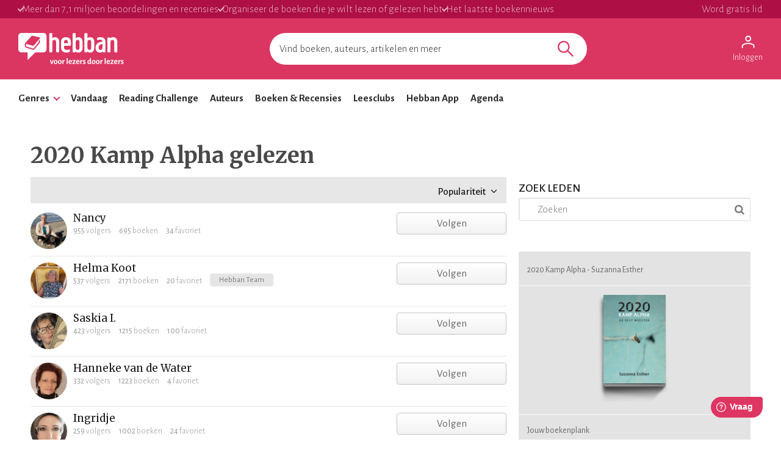

--- FILE ---
content_type: text/html; charset=utf-8
request_url: https://www.hebban.nl/!?filter=read=377567
body_size: 38259
content:
<!DOCTYPE html>
<html lang="nl">
	<head prefix="og: http://ogp.me/ns# fb: http://ogp.me/ns/fb# books: http://ogp.me/ns/books#">
		<title>Lezers | Community | Hebban.nl</title>

		<!-- Prevent quirks mode: Force using highest IE mode available, force using chrome plugin for IE if installed -->
		<!--[if IE ]>
		<meta http-equiv="X-UA-Compatible" content="IE=edge,chrome=1">
		<![endif]-->

		<meta name="5e525deea65eb97" content="f3569c2ae20fb1f722f942a80ae35b93" />

		<!-- content info -->
		<meta name="description" lang="nl" content="Hebban. Voor lezers, door lezers. Ontdek nieuwe boeken en zie wat je vrienden lezen. Laat je inspireren door kenners, volg je favoriete auteurs, schrijf blogs en recensies over boeken." />

		<!-- site information -->
		<meta http-equiv="Content-Type" content="text/html; charset=UTF-8" />

		<!-- developer info -->
		<meta name="generator" content="Yuna CMS | http://www.yuna.nl" />

		<!-- Google -->
		<meta name="google-site-verification" content="CuVCtTC1F8jjIvYCa_mUKsc5jBYhCIUrvyznClsDdFg" />
		<meta name="google-site-verification" content="VYzI2mwjceCR7g5IIvFd-FhDCh15Fw79hqEOF8RKqXU" />
		<meta name="google-site-verification" content="rT_0vDMCAiZxwuDkYbvKpflq2IqOTv40A6ByHTyT2Lk" />
		<meta name="facebook-domain-verification" content="lxae4tkcki4vgufdk2riqrfhavj0i8" />

		<!-- app id -->
		<meta name="apple-itunes-app" content="app-id=1053202947" />
		<meta name="google-play-app" content="app-id=nl.dtt.hebban" />

		<!-- facebook -->
		<meta property="fb:app_id" content="429380903860973" />
		<meta property="og:type" content="website" />

		<meta property="og:url" content="https://www.hebban.nl/!?filter=read%3D377567" />
		<meta property="og:title" content="Hebban" />
		<meta property="og:description" content="Hebban" />
		<meta property="og:image" content="https://www.hebban.nl/style/img/logo_share.png" />
		<meta property="og:image:width" content="700" />
		<meta property="og:image:height" content="368" />


		
		<link rel="apple-touch-icon-precomposed" sizes="152x152" href="https://www.hebban.nl/style/img/apple/apple-touch-icon-152x152.png">
		<link rel="apple-touch-icon-precomposed" sizes="144x144" href="https://www.hebban.nl/style/img/apple/apple-touch-icon-144x144.png">
		<link rel="apple-touch-icon-precomposed" sizes="120x120" href="https://www.hebban.nl/style/img/apple/apple-touch-icon-120x120.png">
		<link rel="apple-touch-icon-precomposed" sizes="114x114" href="https://www.hebban.nl/style/img/apple/apple-touch-icon-114x114.png">
		<link rel="apple-touch-icon-precomposed" sizes="76x76" href="https://www.hebban.nl/style/img/apple/apple-touch-icon-76x76.png">
		<link rel="apple-touch-icon-precomposed" sizes="72x72" href="https://www.hebban.nl/style/img/apple/apple-touch-icon-72x72.png">
		<link rel="apple-touch-icon-precomposed" sizes="57x57" href="https://www.hebban.nl/style/img/apple/apple-touch-icon-57x57.png">
		<link rel="apple-touch-icon-precomposed" href="https://www.hebban.nl/style/img/apple/apple-touch-icon-152x152.png">


		<!-- additional properiew -->
		
		<!-- AJAX crawling -->
		
		<!-- canonical url -->
		
		<!-- Load font -->
		<link href='//fonts.googleapis.com/css?family=Merriweather:300,400,400italic,700|Alegreya+Sans:100,300,500,700,900' rel='stylesheet' type='text/css'>

		<!-- Load font awesome -->
		<link href="//netdna.bootstrapcdn.com/font-awesome/4.6.0/css/font-awesome.css" rel="stylesheet">

		<!-- load stylesheets -->
		<link type="text/css" href="https://www.hebban.nl/style/css/compiled.css?v=113" rel="stylesheet" media="screen" />		<link type="text/css" href="https://www.hebban.nl/style/css/2023.css?v=103" rel="stylesheet" media="screen" />
		<meta name="viewport" content="width=device-width, initial-scale=1, maximum-scale=1" />

		<!-- load responsive -->

		<!-- jquery skin -->
		<link type="text/css" href="https://static.hebban.nl/vendor/jquery_ui/css/ui-hebban/jquery-ui-1.10.4.custom.css" rel="stylesheet" media="screen" />
		<!-- Other dynamic CSS assets -->
		
		<!-- Other  assets -->
       

		<!-- IE Fix for HTML5 Tags & Responsive -->
		<!--[if lt IE 9]>
			<script type="text/javascript" src="//html5shiv.googlecode.com/svn/trunk/html5.js"></script>			<script type="text/javascript" src="https://www.hebban.nl/vendor/respond/1_3.js"></script>		<![endif]-->

		
		

		
			<!-- Google Tag Manager -->
			<script>(function(w,d,s,l,i){w[l]=w[l]||[];w[l].push({'gtm.start':
			new Date().getTime(),event:'gtm.js'});var f=d.getElementsByTagName(s)[0],
			j=d.createElement(s),dl=l!='dataLayer'?'&l='+l:'';j.async=true;j.src=
			'https://www.googletagmanager.com/gtm.js?id='+i+dl;f.parentNode.insertBefore(j,f);
			})(window,document,'script','dataLayer','GTM-MQ6GNFX');</script>
			<!-- End Google Tag Manager -->


			<!-- Google Analytics Yuna -->
					
		<!--{{webads}}-->

		<!-- Google Analtics event catcher -->
		<script>window.ga = window.ga || function(){

		};</script>

		<!-- Simple Analtics event catcher -->
		<script>window.sa_event = window.sa_event || function(event){
			sa_event.q ? sa_event.q.push(event) : sa_event.q=[event];
		};</script>
	</head>


	<body class=" yf" style="" data-use="Menu">

					<!-- Google Tag Manager (noscript) -->
			<noscript><iframe src="https://www.googletagmanager.com/ns.html?id=GTM-MQ6GNFX"
			height="0" width="0" style="display:none;visibility:hidden"></iframe></noscript>
			<!-- End Google Tag Manager (noscript) -->
		
		<div class="yf" data-use="Chatbox"></div>

					<div class="header-banner header-index">
	<div class="header-contain">
		<div class="header-banner__items">
			<span class="header-banner__item header-banner__item--highlite">Meer dan 7,1 miljoen beoordelingen en recensies</span>
			<span class="header-banner__item header-banner__item--highlite">Organiseer de boeken die je wilt lezen of gelezen hebt</span>
			<span class="header-banner__item header-banner__item--highlite">Het laatste boekennieuws</span>
			<a href="https://www.hebban.nl/profile/signup"  class="header-banner__item header-banner__item--donate">Word gratis lid</a>
					</div>
	</div>
</div>

<div class="header-main header-index" >
	<div class="header-contain ">
		<div class="header-main__container">
			<div class="header-main__toggle yf-menu-toggle">
				<svg class="header-main__toggle__icon" xmlns="http://www.w3.org/2000/svg" viewBox="0 0 48 48" height="48" width="48"><path d="M6 36v-3h36v3Zm0-10.5v-3h36v3ZM6 15v-3h36v3Z"/></svg>
			</div>
			<a href="https://www.hebban.nl/" title="Home" class="header-main__logo">
				<img src="https://www.hebban.nl/style/img/logo_hebban_payoff.svg" alt="Hebban" class="hidden-sm-down md:show"><img src="https://www.hebban.nl/style/img/logo_mobile.png" alt="Hebban" class="hidden-md-up md:hidden">
			</a>

			<div class="header-main__search">
				 <div class="yf header-search" data-use="Suggest2" data-template="suggestion" data-url="https://www.hebban.nl/Select/suggest?query={{query}}">


					 <script type="text/html" class="yf" name="suggestion">
						<div class="yf-suggestion header-search__result">
							<span class="yf-go">{{suggestion}}</span>
							<svg version="1.1" width="14" height="14" viewBox="0 0 24 24" class="yf-use header-search__result__use">
								<path  d="M 22.038911,24 2.801556,4.762646 V 22.412451 H 0 V 0 H 22.412451 V 2.801556 H 4.762646 L 24,22.038911 Z"></path>
							</svg>
						</div>
					</script>


					 <form class="yf-form" method="GET" action="https://www.hebban.nl/Search" autocomplete="off">
						<input class="yf-query header-search__input" type="text" name="q" value="" placeholder="Vind boeken, auteurs, artikelen en meer" autocomplete="off">
						<button class="yf-search header-search__button clickable">
							<svg version="1.1" viewBox="0 0 24 24" class="header-search__button__svg">
								<path  d="M 22.447059,24 14.57647,16.129412 c -0.705882,0.611765 -1.529412,1.088235 -2.470588,1.429411 -0.941176,0.341177 -1.941176,0.511765 -2.9999996,0.511765 -2.5411766,0 -4.6941177,-0.882353 -6.4588236,-2.647059 C 0.88235297,13.658823 0,11.529411 0,9.0352941 0,6.5411767 0.88235297,4.4117647 2.6470588,2.6470588 4.4117647,0.88235297 6.5529409,0 9.0705883,0 c 2.4941177,0 4.6176467,0.88235297 6.3705877,2.6470588 1.752941,1.7647059 2.629412,3.8941179 2.629412,6.3882353 0,1.0117649 -0.164706,1.9882359 -0.494118,2.9294119 -0.329412,0.941176 -0.823529,1.823529 -1.482352,2.647059 L 24,22.447059 Z M 9.0705883,15.952941 c 1.9058827,0 3.5294117,-0.67647 4.8705877,-2.029412 1.341177,-1.352941 2.011765,-2.982353 2.011765,-4.8882349 0,-1.9058823 -0.670588,-3.5352939 -2.011765,-4.8882353 C 12.6,2.7941176 10.976471,2.117647 9.0705883,2.117647 c -1.9294116,0 -3.5705881,0.6764706 -4.9235295,2.0294118 -1.3529412,1.3529414 -2.0294118,2.982353 -2.0294118,4.8882353 0,1.9058819 0.6764706,3.5352939 2.0294118,4.8882349 1.3529414,1.352942 2.9941179,2.029412 4.9235295,2.029412 z"></path>
							</svg>
						</button>
					</form>


					<span class="yf-clear header-search__close" style="display: none;">
						<span class="header-search__close__icon">&times;</span>
					</span>

					<div class=" header-search__results yf-suggestions" style="display: none;">
						<div class="header-search__scroll yf-mount"></div>
					</div>

				</div>
			</div>
			<div class="header-main__account">
				<div class="header-account">
						<a href="https://www.hebban.nl/Auth/login?redirect_url=https%3A%2F%2Fwww.hebban.nl%2Fmijnhebban" class="header-account__my header-account__my--login">
		<svg version="1.1" viewBox="0 0 24 24" class="header-account__my__icon">
			<path d="M15.711,4.775c-0.908-0.908-2.075-1.361-3.502-1.361S9.615,3.868,8.708,4.775C7.799,5.684,7.346,6.85,7.346,8.277c0,1.427,0.454,2.593,1.362,3.501c0.908,0.908,2.075,1.362,3.501,1.362s2.594-0.454,3.502-1.362c0.907-0.908,1.362-2.075,1.362-3.501C17.073,6.85,16.619,5.684,15.711,4.775z M14.3,10.368c-0.552,0.551-1.247,0.827-2.091,0.827c-0.843,0-1.54-0.275-2.091-0.827C9.566,9.817,9.291,9.12,9.291,8.277c0-0.843,0.275-1.54,0.827-2.091c0.551-0.551,1.248-0.827,2.091-0.827c0.844,0,1.539,0.276,2.091,0.827c0.553,0.551,0.827,1.248,0.827,2.091C15.127,9.12,14.852,9.817,14.3,10.368z"/>
			<path d="M21.968,18.393c-0.41-0.583-0.95-1.026-1.619-1.329c-1.449-0.627-2.832-1.107-4.15-1.442c-1.319-0.336-2.649-0.503-3.989-0.503c-1.34,0-2.675,0.162-4.004,0.486c-1.33,0.325-2.719,0.812-4.167,1.459C3.39,17.366,2.861,17.81,2.45,18.393c-0.411,0.584-0.616,1.286-0.616,2.108v3.048h1.945v-3.048c0-0.346,0.098-0.677,0.292-0.988c0.194-0.313,0.443-0.547,0.746-0.696c1.362-0.672,2.626-1.129,3.794-1.379c1.167-0.25,2.367-0.374,3.599-0.374c1.232,0,2.421,0.124,3.566,0.373c1.146,0.249,2.411,0.708,3.794,1.378c0.303,0.151,0.557,0.383,0.764,0.697c0.204,0.313,0.307,0.644,0.307,0.989v3.048h1.944v-3.048C22.584,19.679,22.38,18.977,21.968,18.393z"/>
		</svg>
		<div class="header-account__my__text">Inloggen</div>
	</a>

	<div class="yf" data-use="gtm.Event" data-name="page.view" data-data="{&quot;user.uid&quot;:null,&quot;user.signed_in&quot;:false}"></div>

				</div>
			</div>
		</div>
	</div>
</div>
<div class="header-nav header-index">
	<div class="header-nav__overlay yf-menu-overlay" style="display: none;"></div>
	<div class="header-nav__container yf-menu-container" style="">
		<div class="header-nav__close yf-menu-close" >
			<span class="header-nav__close__icon">&times;</span>
		</div>
		<nav class="header-nav__menu">
			<ul class="header-nav__list">
				<li class="header-nav__list__item yf-menu-section" >
					<a href="#" title="Alle elementen" class="header-nav__list__link">Genres</a>
					<span class="header-nav__list__expand clickable">
						<i class="header-nav__list__expand__icon " y-name="collapsed"></i>
					</span>
					<ul class="header-nav__list header-nav__list--depth-1 yf-menu-items" y-name="items" style="display:none;">
						<li class="header-nav__list__item">
							<a href="https://www.hebban.nl/boeken?filter=genregroup[]=5" title="Literatuur &  romans" class="header-nav__link">Literatuur &  romans</a>
						</li>
						<li class="header-nav__list__item">
							<a href="https://www.hebban.nl/boeken?filter=genregroup[]=1" title="Thrillers & Spanning" class="header-nav__link">Thrillers & Spanning</a>
						</li>
						<li class="header-nav__list__item">
							<a href="https://www.hebban.nl/boeken?filter=genregroup[]=17" title="Feelgood" class="header-nav__link">Feelgood</a>
						</li>
						<li class="header-nav__list__item">
							<a href="https://www.hebban.nl/boeken?filter=genregroup[]=6" title="Fantasy & SF" class="header-nav__link">Fantasy & SF</a>
						</li>
						<li class="header-nav__list__item">
							<a href="https://www.hebban.nl/boeken?filter=genregroup[]=4" title="Young Adult" class="header-nav__link">Young Adult</a>
						</li>
						<li class="header-nav__list__item">
							<a href="https://www.hebban.nl/boeken?filter=genregroup[]=7" title="Junior" class="header-nav__link">Junior</a>
						</li>
						<li class="header-nav__list__item">
							<a href="https://www.hebban.nl/boeken?filter=genregroup[]=15" title="Non-Fictie" class="header-nav__link">Non-Fictie</a>
						</li>
						<li class="header-nav__list__item">
							<a href="https://www.hebban.nl/boeken?filter=genregroup[]=8" title="Culinair" class="header-nav__link">Culinair</a>
						</li>
					</ul>
				</li>

				

				<li class="header-nav__list__item">
					<a href="https://www.hebban.nl/vandaag" title="Vandaar" class="header-nav__list__link">Vandaag</a>
				</li>
				<li class="header-nav__list__item">
					<a href="https://www.hebban.nl/challenge" title="Reading Challenge" class="header-nav__list__link">Reading Challenge</a>
				</li>
				<li class="header-nav__list__item">
					<a href="https://www.hebban.nl/auteurs" title="Auteurs" class="header-nav__list__link">Auteurs</a>
				</li>
				<li class="header-nav__list__item">
					<a href="https://www.hebban.nl/boeken" title="Boeken & Recensies" class="header-nav__list__link">Boeken & Recensies</a>
				</li>
				<li class="header-nav__list__item">
					<a href="https://www.hebban.nl/leesclubs" title="Leesclubs" class="header-nav__list__link">Leesclubs</a>
				</li>
				<li class="header-nav__list__item">
					<a href="https://www.hebban.nl/app" title="Hebban App" class="header-nav__list__link">Hebban App</a>
				</li>
				<li class="header-nav__list__item">
					<a href="https://www.hebban.nl/agenda" title="Agenda" class="header-nav__list__link">Agenda</a>
				</li>
			</ul>
		</nav>
	</div>
</div>

		

		<!-- Content -->
		<div class="content-row">
						
				<div class="yf-content-stretch">
			<div class="row-gray">
	<div class="container">
				<div style="display:none" data-use="banner.Cpnb" class="yf banner ">
		<div class="banner__label">Advertentie</div>		<div class="banner__wrap">
			<ins class="aso-zone" data-zone="75938"></ins>
		</div>
	</div>
	</div>
</div>		<div class="content">
			<div class="container" >
				
	<h1 class="section-title">2020 Kamp Alpha gelezen</h1>
					<div class="row-fluid">
					<div class="colspan-8 sm-colspan-12">
							<section class="list">
					<div class="yf-paginated">
			</div>
			<div
	class="yf"
	data-use="Pagination"
	data-template="pagination,menu,sort,viewer"
	data-id=""
	data-total="false"
	data-step="20"
	data-sort='{"new":"Nieuwste","popular":"Populariteit"}'
	data-sort_current='popular'
	data-url="https://www.hebban.nl/User/more?filter=read%3D377567&sort={{sort}}&offset={{offset}}&step={{step}}&total={{total}}"
	data-mode="false"
	data-place_top="false"
	>
	<div class="yf-paginated paginated"></div>

	<span class="yf-loading" style="display:none">
			
	<div class="loading">&nbsp;</div>	</span>
</div>

<script type="html/text" class="yf" name="menu">
	<div class="list-menu clearfix table">
		<span class="yf-gridswitcher pull-left"></span>
        <span class="yf-header_text pull-left"></span>
		<span class="yf-pagination pagination-container"></span>
		<span class="yf-sort pull-right"></span>
	</div>
</script>

<script type="html/text" class="yf" name="sort">
	<div class="yf sort-menu" data-use="Select">
		{{* var uc =  active.charAt(0).toUpperCase() + active.slice(1) }}
		<div class="yf-toggle dropdown-toggle">{{uc}} <i class="fa fa-angle-down untoggled"></i><i class="fa fa-angle-up toggled"></i></div>
		<ul class="yf-options dropdown-menu">
			{{#sort}}
				<li>
					{{* var uc =  label.charAt(0).toUpperCase() + label.slice(1) }}
					<a href="#" class="yf-item sort-type" data-sort="{{value}}" title="{{ uc }}">{{ uc }}</a>
				</li>
			{{/sort}}
		</ul>
	</div>
</script>


<script type="html/text" class="yf" name="viewer">
	<div class="gridswitcher">
		<a class="yf-view{{? mode == 'rows'}} active{{/?}}" data-mode="rows"><i class="fa fa-align-justify"></i></a>
		<a class="yf-view{{? mode == 'grid'}} active{{/?}}" data-mode="grid"><i class="fa fa-th"></i></a>
	</div>
</script>


<script type="html/text" class="yf" name="pagination">
	<ul class="pagination">
		{{#pagination}}
			<li class="{{?active}}active{{/?}}{{?offset==-1}}disabled{{/?}}">
				<a class="yf-item" data-offset="{{offset}}" href="#" title="">{{label}}</a>
			</li>
		{{/pagination}}
	</ul>
</script>			<div class="clearfix"></div><br />
			</section>
					</div>
					<div class="colspan-4 sm-colspan-12">
						

	<h3 class="section-title">Zoek leden</h3>
	<section>
		<div class="yf" data-use="Search"
	data-url_submit="https://www.hebban.nl/!?q={{query}}"
	data-url_clear="https://www.hebban.nl/!"
	style="position: relative"
>
	<input type="text" placeholder="Zoeken" class="yf-query" value="" style="padding-left: 30px" />
   <div class="yf-submit anchor tertiary" style="position: absolute; right:10px; top:9px"><i class="fa fa-search"></i></div>
   <div class="yf-clear hidden anchor primary" style="position: absolute; left:10px; top:9px"><i class="fa fa-close"></i></div>
</div>	</section>


	
			<div class="work-actions">
			<span class="work-actions__label">
						2020 Kamp Alpha - Suzanna Esther 		</span>

		<span class="work-actions__divider"></span>

		<div class="row-fluid">
			<div class="colspan-4"></div>
			<div class="colspan-4">
				
<a href="https://www.hebban.nl/boek/2020-kamp-alpha-de-pest-meester-suzanna-esther" class="img-cover">
	
	<div class="cover-shadowed">			<img src="https://static.hebban.nl/covers/00000652/thumb/2020-Kamp-Alpha_voorzijde.png" alt="" class="" />	
	</div></a>
			</div>
		</div>

		<span class="work-actions__divider"></span>
	

	<span class="work-actions__label">
		Jouw boekenplank
	</span>

	<div
	class="yf"
	data-use="Select,select.Shelf"
	data-message="Leuk dat je dit op je boekenplank wilt zetten! "
	data-button_toggle="false"
	data-id="377567"
	data-url_shelf="https://www.hebban.nl/Shelf/update/377567?value={{value}}"
	data-url_shelf_remove="https://www.hebban.nl/Shelf/remove/377567"
	data-url_recommend="https://www.hebban.nl/Shelf/recommend/377567?value={{value}}"
	data-url_own="https://www.hebban.nl/Shelf/own/377567?value={{value}}"
	data-url_lend="https://www.hebban.nl/Shelf/lend/377567?value={{value}}"
	data-url_wishlist="https://www.hebban.nl/Wishlist/work/377567?value={{value}}"
	data-url_list="https://www.hebban.nl/List/change/377567?list={{list}}&value={{value}}"
	data-dialog="true"
	data-url_read="https://www.hebban.nl/Work/read/377567"
	data-url_to_read="https://www.hebban.nl/Work/to_read/377567"
	data-url_challenge="https://www.hebban.nl/Challenge/work/{{challenge}}?work=377567&shelf={{shelf}}&value={{value}}"
>

	<div class="btn-group fill-horizontal "  >
		<div class="yf-button btn2 btn-primary fill-horizontal dropdown">
			<span class="label yf-label">
				<a href="#to_read" class="yf-option" data-type="shelf" data-value="to_read" title="Wil ik lezen">Wil ik lezen</a>
			</span>
			<a href="#dropdown" class="dropdown-toggle yf-arrow" title="toggle"><span class="caret"></span></a>
		</div>
		<ul class="yf-options dropdown-menu">
			<li>
				<a href="#to_read" class="yf-option" data-type="shelf" data-value="to_read" title="Wil ik lezen">Wil ik lezen</a>
			</li>
			<li>
				<a href="#reading" class="yf-option" data-type="shelf" data-value="reading" title="Nu aan het lezen">Nu aan het lezen</a>
			</li>
			<li>
				<a href="#read" class="yf-option" data-type="shelf" data-value="read" title="Gelezen" >Gelezen</a>
			</li>
			<li>
				<a href="#remove" class="yf-option" data-type="shelf_remove" style="display:none" title="Verwijderen">Verwijderen</a>
			</li>

			<li class="divider"></li>

			<li>
				<a href="#recommend" class="yf-option" data-type="recommend" title="Favorieten">
					<i class="yf-checked fa fa-check-circle-o" style="display:none"></i>
					<i class="yf-unchecked fa fa-circle-o"></i>
					&nbsp;&nbsp;Favorieten
				</a>
			</li>


			<li>
				<a href="#wishlist" class="yf-option" data-type="wishlist" title="Verlanglijstje">
					<i class="yf-checked fa fa-check-circle-o" style="display:none"></i>
					<i class="yf-unchecked fa fa-circle-o"></i>
					&nbsp;&nbsp;Verlanglijstje
				</a>
			</li>


			<li>
				<a href="#own" class="yf-option" data-type="own" title="In bezit">
					<i class="yf-checked fa fa-check-circle-o" style="display:none"></i>
					<i class="yf-unchecked fa fa-circle-o"></i>
					&nbsp;&nbsp;In bezit
				</a>
			</li>

			<li>
				<a href="#lend" class="yf-option" data-type="lend" title="Uitgeleend">
					<i class="yf-checked fa fa-check-circle-o" style="display:none"></i>
					<i class="yf-unchecked fa fa-circle-o"></i>
					&nbsp;&nbsp;Uitgeleend
				</a>
			</li>

			<div class="yf-pledges" style="display:none">
				<li class="divider"></li>
				<li class=""><i>Challenges</i></li>
				<li class="yf-pledge">
					<a href="#" class="yf-option" data-type="pledge" data-value="{{value}}" title="Challenge">
						<i class="yf-checked fa fa-check-circle-o" style="display:none"></i>
						<i class="yf-unchecked fa fa-circle-o"></i>
						&nbsp;&nbsp;{{title}}
					</a>
				</li>
			</div>


			<li class="divider"></li>


			<div class="yf-lists _scrollpane">
				<li class="yf-list" style="display:none">
					<a href="#" class="yf-option" data-type="list" data-value="{{value}}" title="Voeg toe aan de lijst">
						<i class="yf-checked fa fa-check-circle-o" style="display:none"></i>
						<i class="yf-unchecked fa fa-circle-o"></i>
						&nbsp;&nbsp;{{title}}
					</a>
				</li>
			</div>

			<li>
				<a class="yf-option" data-type="create_list" href="https://www.hebban.nl/mijnhebban/books/shelf/create" ><i class="fa fa-plus-circle"></i> Nieuwe plank maken</a>
			</li>

			<li class="divider"></li>

			<li class="yf-loading" style="display:none"><span>Loading</span></li>
			<li class="yf-status" style="display:none"><span>De wijzigingen zijn opgeslagen</span></li>

		</ul>

	</div>
</div>

	<span class="work-actions__label">
		Jouw waardering
	</span>

	<span class="work-actions__rate">
		<div
	class="yf rate"
	data-use="Rate2"
	//data-url_anon="https://www.hebban.nl/Rating/Work/377567?value={{value}}&email={{email}}"
	data-message="Leuk dat je dit wilt waarderen! "
	data-id="377567"
	data-model="Work"
	data-url="https://www.hebban.nl/Rating/Work/377567?value={{value}}"
>
	<!-- zonder linebreaks ivm hover -->
		
	<span class="rating-options-container">
		<span class="yf-option option" data-value="1"><i class="fa fa-star"></i></span><span class="yf-option option" data-value="2"><i class="fa fa-star"></i></span><span class="yf-option option" data-value="3"><i class="fa fa-star"></i></span><span class="yf-option option" data-value="4"><i class="fa fa-star"></i></span><span href="#" class="yf-option option" data-value="5"><i class="fa fa-star"></i></span>
		<span class="yf-unrate pull-right anchor"><i class="fa fa-trash"></i></span>
	</span>

</div>
	</span>

	<span class="work-actions__label">
		Jouw recensie
	</span>

				
	<a href="https://www.hebban.nl/boek/2020-kamp-alpha-de-pest-meester-suzanna-esther#review" class="btn align-left work-actions__review">
					<i class="fa fa-pencil-square-o"></i>&nbsp;&nbsp;Schrijf een recensie
			</a>


			<span class="work-actions__divider"></span>


		<div class="yf" data-use="GA" data-event="buy" data-label="banner">
			<span class="work-actions__label">
				<a href="https://www.hebban.nl/partners" class="work-actions__icon clickable">?</a> Onze partners
			</span>

			<a href="https://zoekeenboek.libris.nl/9789090331737" target="_blank" data-label="libris-boek" class="yf-click">
				<img width="100%" src="https://static.hebban.nl/style/img/suppliers/banner_libris.png" />
			</a>

					<div style="display:none" data-use="banner.Cpnb" class="yf banner ">
				<div class="banner__wrap">
			<ins class="aso-zone" data-zone="76021"></ins>
		</div>
	</div>
		</div>
	</div>

		<br />
	

		

	<!-- banner -->
			<div style="display:none" data-use="banner.Cpnb" class="yf banner banner--wrapped">
		<div class="banner__label">Advertentie</div>		<div class="banner__wrap">
			<ins class="aso-zone" data-zone="76020"></ins>
		</div>
	</div>
					</div>
				</div>
			</div>
		</div>
			</div>
		</div>



		<!-- 1 -->
								<div class="footer-index">
	<div class="footer-contain">

		<div class="footer-banner">
					<div style="display:none" data-use="banner.Cpnb" class="yf banner ">
				<div class="banner__wrap">
			<ins class="aso-zone" data-zone="75968"></ins>
		</div>
	</div>
		</div>

		
		<div class="footer-grid">
							<div class="footer-nav" >
					<div class="footer-nav__header" >Nieuws en inspiratie</div>
											<a class="footer-nav__item clickable" href="https://www.hebban.nl/newsroom" title="Nieuws">Nieuws</a>
											<a class="footer-nav__item clickable" href="https://www.hebban.nl/" title="Verdieping">Verdieping</a>
											<a class="footer-nav__item clickable" href="https://www.hebban.nl/tipt " title="Hebban tipt">Hebban tipt</a>
											<a class="footer-nav__item clickable" href="https://www.hebban.nl/acties" title="Giveaways">Giveaways</a>
											<a class="footer-nav__item clickable" href="https://www.hebban.nl/nieuwsbrieven" title="Nieuwsbrieven">Nieuwsbrieven</a>
											<a class="footer-nav__item clickable" href="https://www.hebban.nl/app" title="Gratis Hebban App">Gratis Hebban App</a>
									</div>
							<div class="footer-nav" >
					<div class="footer-nav__header" >Boeken en auteurs</div>
											<a class="footer-nav__item clickable" href="https://www.hebban.nl/auteurs?sort=popular" title="Populairste auteurs">Populairste auteurs</a>
											<a class="footer-nav__item clickable" href="https://www.hebban.nl/recensies" title="Nieuwste recensies">Nieuwste recensies</a>
											<a class="footer-nav__item clickable" href="https://www.hebban.nl/rank" title="Hebban Rank">Hebban Rank</a>
											<a class="footer-nav__item clickable" href="https://www.hebban.nl/1000" title="Hebban 1000">Hebban 1000</a>
											<a class="footer-nav__item clickable" href="https://www.hebban.nl/boeken?sort=publication&filter=type=coming" title="Verwachte boeken">Verwachte boeken</a>
											<a class="footer-nav__item clickable" href="https://www.hebban.nl/toevoegen" title="Boek toevoegen">Boek toevoegen</a>
									</div>
							<div class="footer-nav" >
					<div class="footer-nav__header" >Lezerscommunity</div>
											<a class="footer-nav__item clickable" href="https://www.hebban.nl/profile/signup/create" title="Word lid">Word lid</a>
											<a class="footer-nav__item clickable" href="https://www.hebban.nl/challenge" title="Hebban Reading Challenge">Hebban Reading Challenge</a>
											<a class="footer-nav__item clickable" href="https://www.hebban.nl/leesclubs" title="Hebban Leesclubs">Hebban Leesclubs</a>
											<a class="footer-nav__item clickable" href="https://www.hebban.nl/boekentipper" title="Hebban Boekentipper">Hebban Boekentipper</a>
											<a class="footer-nav__item clickable" href="https://www.hebban.nl/doorlezers" title="Blogs, spots en meer">Blogs, spots en meer</a>
									</div>
							<div class="footer-nav" >
					<div class="footer-nav__header" >Campagnes</div>
											<a class="footer-nav__item clickable" href="https://www.hebban.nl/boekenweek" title="Boekenweek">Boekenweek</a>
											<a class="footer-nav__item clickable" href="https://www.hebban.nl/heelnederlandleest" title="Heel Nederland Leest">Heel Nederland Leest</a>
											<a class="footer-nav__item clickable" href="https://www.hebban.nl/kinderboekenweek" title="Kinderboekenweek ">Kinderboekenweek </a>
											<a class="footer-nav__item clickable" href="https://www.hebban.nl/nationalevoorleesdagen" title="Nationale Voorleesdagen">Nationale Voorleesdagen</a>
											<a class="footer-nav__item clickable" href="https://www.hebban.nl/thrillerweken" title="Thriller Weken">Thriller Weken</a>
											<a class="footer-nav__item clickable" href="https://www.hebban.nl/weekvandedebutant" title="Week van de Debutant">Week van de Debutant</a>
											<a class="footer-nav__item clickable" href="https://www.hebban.nl/zomerlezen" title="Zomerlezen">Zomerlezen</a>
									</div>
							<div class="footer-nav" >
					<div class="footer-nav__header" >Over Hebban</div>
											<a class="footer-nav__item clickable" href="https://www.hebban.nl/colofon" title="Colofon">Colofon</a>
											<a class="footer-nav__item clickable" href="https://www.hebban.nl/debuutprijs" title="Hebban Debuutprijs">Hebban Debuutprijs</a>
											<a class="footer-nav__item clickable" href="https://www.hebban.nl/thrillerprijs" title="Hebban Thrillerprijs">Hebban Thrillerprijs</a>
											<a class="footer-nav__item clickable" href="https://www.hebbanindeklas.nl" title="Hebban in de Klas">Hebban in de Klas</a>
											<a class="footer-nav__item clickable" href="https://www.hebban.nl/huisregels" title="Huisregels">Huisregels</a>
											<a class="footer-nav__item clickable" href="https://www.hebban.nl/disclaimer-2" title="Disclaimer & Privacy">Disclaimer & Privacy</a>
											<a class="footer-nav__item clickable" href="javascript:Cookiebot.renew()" title="Cookie instellingen">Cookie instellingen</a>
									</div>
					</div>
	</div>

</div>

<div class="footer-support">
	<div class="footer-support__bottom">
		<div class="container footer-support__container">
			<img class="footer-support__logo" height="50px" src="https://www.hebban.nl/style/img/logo_boekenbon.png" alt="De Nederlandse Boekenbon"/>
			<span class="footer-support__text"><a href="https://boekenbon.nl/" title="De Nederlandse Boekenbon<" class="footer-support__link" target="_blank">De Nederlandse Boekenbon</a> is supporter van lezerscommunity Hebban</span>
		</div>	
	</div>	
</div>


<div class="row-white">
    <br />
    <br />
    <div class="container">
        <style>
            .footer-logo {
                padding: 0 12px;
                display: grid;
                grid-template-columns: 100px auto 120px;
            }
            .footer-logo__cpnb {
                grid-column-start: 1;
                grid-column-end: 2;
            }
            .footer-logo__wie {
                grid-column-start: 3;
                grid-column-end: 4;
            }
            
        </style>
        <do
        <div class="footer-logo">
            <div class="footer-logo_cpnb">
                <a href="https://www.cpnb.nl" target="_blank"><img width="100%" src="https://www.hebban.nl/style/img/logo_cpnb.png" /></a>
            </div>
            <div class="footer-logo__wie" >
                <img width="100%" src="https://www.hebban.nl/style/img/logo_wlhegv.gif" />
            </div>
        </div>
    </div>
    <br />
    <br />
</div>
		

		<!-- Templates -->
		<script class="yf" name="dialog-alert" type="text/html">
			<div>
				<span>{{message}}</span><br/><br/>
				<div>
					<button class="btn yf-btn btn-primary" type="button">{{? close != false }}{{close}}{{??}}Ok{{/?}}</a>
				</div>
			</div>
		</script>

		<script class="yf" name="dialog-login" type="text/html">
			<div class="popup-signup popup-{{viewport}}">
				<a href="#" class="yf-close popup-close" title="Sluiten"><i class="fa fa-close"></i></a>
				<div class="popup-signup-message">
					<h2>{{message}}</h2>
					<h3>Word daarom nu lid van de grootste en leukste lezerscommunity van Nederland en Vlaanderen.</h3>
					<ul class="">
						<li><i class="fa fa-check"></i>&nbsp;&nbsp;Doe mee aan de Hebban Reading Challenge</li>
						<li><i class="fa fa-check"></i>&nbsp;&nbsp;Schrijf je in voor leesclubs</li>
						<li><i class="fa fa-check"></i>&nbsp;&nbsp;Beheer de boeken die je nog wilt lezen en al gelezen hebt</li>
						<li><i class="fa fa-check"></i>&nbsp;&nbsp;Volg je favoriete schrijvers en blijf op de hoogte</li>
						<li><i class="fa fa-check"></i>&nbsp;&nbsp;Beoordeel boeken en schrijf recensies</li>
						<li><i class="fa fa-check"></i>&nbsp;&nbsp;Volg je favoriete boekhandel</li>
					</ul>
				</div>
				<div class="popup-signup-bottom">
					<a class="btn btn-primary" href="https://www.hebban.nl/Signup/create?from=https%3A%2F%2Fwww.hebban.nl%2F%21" title="Registreren.">Klik hier om je te registreren.</a> <span class=""> Al lid? <a href="https://www.hebban.nl/Auth/login?redirect_url=https%3A%2F%2Fwww.hebban.nl%2F%21" class="log-in" title="Inloggen">Log in</a>
				</div>


			</div>
		</script>

		<script class="yf" name="dialog-signin" type="text/html">
	<div class="popup-{{viewport}}" style="padding: 0">
		<div style="dialog-signup">
			<a href="#" class="yf-close popup-close" title="Sluiten"><i class="fa fa-close"></i></a>
			<div class="dialog-signup__header hidden-xs sm:show" >
				Word gratis lid van de grootste lezerscommunity <br />van Nederland en Vlaanderen</div>
			</div>
							<img class="hidden-xs sm:show" src="https://static.hebban.nl/files/images/normal/5c460b2c3e991ecae722988aebdf34fe.png" style="width: 100%; aspect-ratio: 2/1;" >
										<img class="hidden-sm-up sm:hide" src="https://static.hebban.nl/files/images/normal/dc90567b5c5a5c169e075df83bfb6efd.png" style="width: 100%; aspect-ratio: 1 / 1;">
						<div class="dialog-signup__footer">
				<div class="dialog-signup__message">
					{{message}}
				</div>
				<a href="https://www.hebban.nl/signin?redirect_url={{url}}" class="btn btn-primary" title="Inloggen">Log in</a>
				<span class="hidden-xs">&nbsp;&nbsp;of&nbsp;&nbsp;</span>
				<a class="btn btn-color-2" href="https://www.hebban.nl/Signup/create?from={{url}}" title="Registreren.">Maak een gratis account aan</a> <span class="">
			</div>
		</div>
	</div>
</script>
		<script class="yf" name="dialog-rating" type="text/html">
			<div class="popup-signup popup-{{viewport}}">
				<a href="#" class="yf-close popup-close" title="Sluiten"><i class="fa fa-close"></i></a>
				<div class="popup-signup-message">
					<h2>Oei, je bent niet ingelogd</h2>
					<p>
						<strong><a href="https://www.hebban.nl/Auth/login?redirect_url=https%3A%2F%2Fwww.hebban.nl%2F%21" class="" title="Zonder Facebook registreren.">Klik hier</a> om in te loggen of vul hieronder je e-mailadres in.</strong> We sturen je een link waarmee je je waardering kunt bevestigen. Je kunt ook een <a href="https://www.hebban.nl/Auth/create?redirect_url=https%3A%2F%2Fwww.hebban.nl%2F%21" class="" title="Registreren.">gratis account</a> maken.
					</p>
					<div class="input-container">
						<input type="email" class="yf-rating-email" placeholder="je e-mailadres"/><a class="yf-rating-email-submit btn btn-submit btn3" href="#">Verstuur</a>
						<div class="yf-rating-email-error email-error"></div>
					</div>

				</div>
			</div>
		</script>


		<script class="yf" name="dialog-confirm" type="text/html">
			<div>
				<span>{{question}}</span><br/><br/>
				<div>
					<button class="btn yf-btn-cancel btn btn-color-3" type="button">Annuleer</button>&nbsp;
					<button class="btn btn-primary yf-btn-confirm" type="button">Ok</button><br />
				</div>
			</div>
		</script>


		<script class="yf" name="dialog-application" type="text/html">
			<div>
				<a href="#" class="yf-close popup-close" title="Sluiten"><i class="fa fa-close"></i></a>
				<iframe src="{{src}}" width="100%" height="100%" frameborder="0" name="{{name}}"></iframe>
			</div>
		</script>


		<script class="yf" name="dialog-html" type="text/html">
			<div>
				<a href="#" class="yf-close popup-close" title="Sluiten"><i class="fa fa-close"></i></a>
				{{html}}
			</div>
		</script>


		<script class="yf" name="overlay" type="text/html"><div class="overlay"><iframe src="{{src}}" width="100%" height="100%" frameborder="0" name=""></iframe></div>
        </script>



		
		<!-- Platformsniffer -->
		<script type="text/javascript" src="https://www.hebban.nl/vendor/sniff/sniff.js"></script>		<!-- jQuery -->
				<script type="text/javascript" src="https://ajax.googleapis.com/ajax/libs/jquery/1.9.1/jquery.min.js"></script>		<!-- jQuery UI-->
				<script type="text/javascript" src="https://ajax.googleapis.com/ajax/libs/jqueryui/1.11.2/jquery-ui.min.js"></script>		<!-- Underscore -->
				<script type="text/javascript" src="https://static.hebban.nl/vendor/underscore/1_4_4.js"></script>		<!-- Fitvids for pages -->
		<script type="text/javascript" src="https://static.hebban.nl/vendor/jquery/fitvids.js"></script>		<!-- YF -->
		<script type="text/javascript" src="https://www.hebban.nl/library/js/YF.js?version=7"></script>		<!-- other JS assets -->
		

		
		<script type="text/javascript">
			yf.state({"authenticated":false});
	</script>



		

		<!-- viewport testers -->
		<div class="yf-viewport visible-lg" data-viewport="lg"></div>
		<div class="yf-viewport visible-md" data-viewport="md"></div>
		<div class="yf-viewport visible-sm" data-viewport="sm"></div>
		<div class="yf-viewport visible-xs" data-viewport="xs"></div>


		<!-- Load main build -->
					<script type="text/javascript" src="https://www.hebban.nl/js/build/main.js?v=155"></script>
		

		<script async defer src="https://scripts.simpleanalyticscdn.com/latest.js"></script>
		<noscript><img src="https://queue.simpleanalyticscdn.com/noscript.gif" alt=""/></noscript>


		<script type="text/javascript">
		yf.init({
			main:'Main',
			load:'files',
							url_scripts:'https://www.hebban.nl/js/',
						url_bundles:'https://www.hebban.nl/js/bundles/',
			messages: false,
			errors: false,
			console: false		});
		</script>

	</body>
</html>

--- FILE ---
content_type: text/html; charset=utf-8
request_url: https://www.hebban.nl/User/more?filter=read%3D377567&sort=popular&offset=0&step=20&total=1&_=1768806111422
body_size: 43189
content:
{"total":"119","html":"\t<!-- USER\/EXCERPT -->\n<div class=\"item box yf-anchor \" data-url=\"https:\/\/www.hebban.nl\/!\/nancy-4\" title=\"Nancy\" itemscope itemtype=\"http:\/\/schema.org\/Person\">\n\t<link href=\"https:\/\/www.hebban.nl\/!\/nancy-4\" itemprop=\"url\" \/>\n\t<div class=\"row-fluid\">\n\t\t<div class=\"colspan-9\">\n\t\t\t<div class=\"cell cell-left\">\n\t\t\t\t<div class=\"img img-xs \">\n\t\t\t\t\t<a href=\"https:\/\/www.hebban.nl\/!\/nancy-4\" title=\"Nancy\">\n\t\t\t\t\t\t<img src=\"https:\/\/static.hebban.nl\/files\/images\/thumb\/FB_IMG_1602951160720%283%29.jpg\" class=\"circle\" alt=\"Nancy\" itemprop=\"image\"\/>\n\t\t\t\t\t<\/a>\n\t\t\t\t<\/div>\n\t\t\t<\/div>\n\n\t\t\t<div class=\"cell\">\n\n\t\t\t\t<header>\n\t\t\t\t\t<h3 itemprop=\"name\"><a href=\"https:\/\/www.hebban.nl\/!\/nancy-4\" title=\"Nancy\">Nancy<\/a><\/h3>\n\t\t\t\t\t<div class=\"properties\">\n\t\t\t\t\t\t\t\t\t\t\t\t<div class=\"property\"><strong>955<\/strong> volgers<\/div>\n\t\t\t\t\t\t\t\t\t\t\t\t\t<div class=\"property\"><strong>695<\/strong> boeken<\/div>\n\t\t\t\t\t\t\t<div class=\"property\"><strong>34<\/strong> favoriet<\/div>\n\t\t\t\t\t\t\t\t\t\t\t\t\t\t\t\t\t\t\t<span class=\"property\"><\/span>\n\t\t\t\t\t\t\t\t\t\t\t<\/div>\n\t\t\t\t<\/header>\n\t\t\t\t\t\t\t<\/div>\n\t\t<\/div>\n\t\t<div class=\"colspan-3\">\n\t\t\t\t\t\t\t\t\t\t\t\t<div\n\tclass=\"yf\"\n\tdata-use=\"Follow\"\n\tdata-message=\"Leuk dat je dit wilt volgen! \"\n\tdata-id=\"189347\"\n\tdata-user=\"false\"\n\tdata-allow_own=\"false\"\n\tdata-model=\"User\"\n\tdata-author_user_id=\"false\"\n\tdata-url=\"https:\/\/www.hebban.nl\/User\/follow\/{{id}}?module={{module}}&value={{value}}\"\n>\n\t<!-- COMMON\/FOLLOW -->\n\t<a href=\"#follow\" class=\"yf-follow btn2 fill-horizontal btn-follow \" style=\"display:none\" title=\"Volgen\">Volgen<\/a>\n\t<a href=\"#unfollow\" class=\"yf-unfollow btn2 fill-horizontal btn-unfollow \" style=\"display:none\" title=\"Niet meer volgen\"><span class=\"\">Volg je<\/span><span class=\"btn-hover\">Niet volgen<span><\/a>\n<\/div>\t\t\t\t\t\t\t\n\t\t<\/div>\n\t<\/div>\n\n<\/div>\t<!-- USER\/EXCERPT -->\n<div class=\"item box yf-anchor \" data-url=\"https:\/\/www.hebban.nl\/!\/Helma Koot\" title=\"Helma Koot\" itemscope itemtype=\"http:\/\/schema.org\/Person\">\n\t<link href=\"https:\/\/www.hebban.nl\/!\/Helma Koot\" itemprop=\"url\" \/>\n\t<div class=\"row-fluid\">\n\t\t<div class=\"colspan-9\">\n\t\t\t<div class=\"cell cell-left\">\n\t\t\t\t<div class=\"img img-xs \">\n\t\t\t\t\t<a href=\"https:\/\/www.hebban.nl\/!\/Helma Koot\" title=\"Helma Koot\">\n\t\t\t\t\t\t<img src=\"https:\/\/static.hebban.nl\/files\/images\/thumb\/20240521_144408.jpg\" class=\"circle\" alt=\"Helma Koot\" itemprop=\"image\"\/>\n\t\t\t\t\t<\/a>\n\t\t\t\t<\/div>\n\t\t\t<\/div>\n\n\t\t\t<div class=\"cell\">\n\n\t\t\t\t<header>\n\t\t\t\t\t<h3 itemprop=\"name\"><a href=\"https:\/\/www.hebban.nl\/!\/Helma Koot\" title=\"Helma Koot\">Helma Koot<\/a><\/h3>\n\t\t\t\t\t<div class=\"properties\">\n\t\t\t\t\t\t\t\t\t\t\t\t<div class=\"property\"><strong>537<\/strong> volgers<\/div>\n\t\t\t\t\t\t\t\t\t\t\t\t\t<div class=\"property\"><strong>2171<\/strong> boeken<\/div>\n\t\t\t\t\t\t\t<div class=\"property\"><strong>20<\/strong> favoriet<\/div>\n\t\t\t\t\t\t\t\t\t\t\t\t\t\t\t\t\t\t\t<span class=\"property\">\t<span class=\"btn btn4\">Hebban Team<\/span>\n<\/span>\n\t\t\t\t\t\t\t\t\t\t\t<\/div>\n\t\t\t\t<\/header>\n\t\t\t\t\t\t\t<\/div>\n\t\t<\/div>\n\t\t<div class=\"colspan-3\">\n\t\t\t\t\t\t\t\t\t\t\t\t<div\n\tclass=\"yf\"\n\tdata-use=\"Follow\"\n\tdata-message=\"Leuk dat je dit wilt volgen! \"\n\tdata-id=\"113901\"\n\tdata-user=\"false\"\n\tdata-allow_own=\"false\"\n\tdata-model=\"User\"\n\tdata-author_user_id=\"false\"\n\tdata-url=\"https:\/\/www.hebban.nl\/User\/follow\/{{id}}?module={{module}}&value={{value}}\"\n>\n\t<!-- COMMON\/FOLLOW -->\n\t<a href=\"#follow\" class=\"yf-follow btn2 fill-horizontal btn-follow \" style=\"display:none\" title=\"Volgen\">Volgen<\/a>\n\t<a href=\"#unfollow\" class=\"yf-unfollow btn2 fill-horizontal btn-unfollow \" style=\"display:none\" title=\"Niet meer volgen\"><span class=\"\">Volg je<\/span><span class=\"btn-hover\">Niet volgen<span><\/a>\n<\/div>\t\t\t\t\t\t\t\n\t\t<\/div>\n\t<\/div>\n\n<\/div>\t<!-- USER\/EXCERPT -->\n<div class=\"item box yf-anchor \" data-url=\"https:\/\/www.hebban.nl\/!\/lusaro\" title=\"Saskia I.\" itemscope itemtype=\"http:\/\/schema.org\/Person\">\n\t<link href=\"https:\/\/www.hebban.nl\/!\/lusaro\" itemprop=\"url\" \/>\n\t<div class=\"row-fluid\">\n\t\t<div class=\"colspan-9\">\n\t\t\t<div class=\"cell cell-left\">\n\t\t\t\t<div class=\"img img-xs \">\n\t\t\t\t\t<a href=\"https:\/\/www.hebban.nl\/!\/lusaro\" title=\"Saskia I.\">\n\t\t\t\t\t\t<img src=\"https:\/\/static.hebban.nl\/files\/images\/thumb\/image0%283%29.jpg\" class=\"circle\" alt=\"Saskia I.\" itemprop=\"image\"\/>\n\t\t\t\t\t<\/a>\n\t\t\t\t<\/div>\n\t\t\t<\/div>\n\n\t\t\t<div class=\"cell\">\n\n\t\t\t\t<header>\n\t\t\t\t\t<h3 itemprop=\"name\"><a href=\"https:\/\/www.hebban.nl\/!\/lusaro\" title=\"Saskia I.\">Saskia I.<\/a><\/h3>\n\t\t\t\t\t<div class=\"properties\">\n\t\t\t\t\t\t\t\t\t\t\t\t<div class=\"property\"><strong>423<\/strong> volgers<\/div>\n\t\t\t\t\t\t\t\t\t\t\t\t\t<div class=\"property\"><strong>1215<\/strong> boeken<\/div>\n\t\t\t\t\t\t\t<div class=\"property\"><strong>100<\/strong> favoriet<\/div>\n\t\t\t\t\t\t\t\t\t\t\t\t\t\t\t\t\t\t\t<span class=\"property\"><\/span>\n\t\t\t\t\t\t\t\t\t\t\t<\/div>\n\t\t\t\t<\/header>\n\t\t\t\t\t\t\t<\/div>\n\t\t<\/div>\n\t\t<div class=\"colspan-3\">\n\t\t\t\t\t\t\t\t\t\t\t\t<div\n\tclass=\"yf\"\n\tdata-use=\"Follow\"\n\tdata-message=\"Leuk dat je dit wilt volgen! \"\n\tdata-id=\"194658\"\n\tdata-user=\"false\"\n\tdata-allow_own=\"false\"\n\tdata-model=\"User\"\n\tdata-author_user_id=\"false\"\n\tdata-url=\"https:\/\/www.hebban.nl\/User\/follow\/{{id}}?module={{module}}&value={{value}}\"\n>\n\t<!-- COMMON\/FOLLOW -->\n\t<a href=\"#follow\" class=\"yf-follow btn2 fill-horizontal btn-follow \" style=\"display:none\" title=\"Volgen\">Volgen<\/a>\n\t<a href=\"#unfollow\" class=\"yf-unfollow btn2 fill-horizontal btn-unfollow \" style=\"display:none\" title=\"Niet meer volgen\"><span class=\"\">Volg je<\/span><span class=\"btn-hover\">Niet volgen<span><\/a>\n<\/div>\t\t\t\t\t\t\t\n\t\t<\/div>\n\t<\/div>\n\n<\/div>\t<!-- USER\/EXCERPT -->\n<div class=\"item box yf-anchor \" data-url=\"https:\/\/www.hebban.nl\/!\/hanneke-tinor-centi-2\" title=\"Hanneke van de Water\" itemscope itemtype=\"http:\/\/schema.org\/Person\">\n\t<link href=\"https:\/\/www.hebban.nl\/!\/hanneke-tinor-centi-2\" itemprop=\"url\" \/>\n\t<div class=\"row-fluid\">\n\t\t<div class=\"colspan-9\">\n\t\t\t<div class=\"cell cell-left\">\n\t\t\t\t<div class=\"img img-xs \">\n\t\t\t\t\t<a href=\"https:\/\/www.hebban.nl\/!\/hanneke-tinor-centi-2\" title=\"Hanneke van de Water\">\n\t\t\t\t\t\t<img src=\"https:\/\/static.hebban.nl\/files\/images\/thumb\/nieuwe%20coupe.jpg\" class=\"circle\" alt=\"Hanneke van de Water\" itemprop=\"image\"\/>\n\t\t\t\t\t<\/a>\n\t\t\t\t<\/div>\n\t\t\t<\/div>\n\n\t\t\t<div class=\"cell\">\n\n\t\t\t\t<header>\n\t\t\t\t\t<h3 itemprop=\"name\"><a href=\"https:\/\/www.hebban.nl\/!\/hanneke-tinor-centi-2\" title=\"Hanneke van de Water\">Hanneke van de Water<\/a><\/h3>\n\t\t\t\t\t<div class=\"properties\">\n\t\t\t\t\t\t\t\t\t\t\t\t<div class=\"property\"><strong>332<\/strong> volgers<\/div>\n\t\t\t\t\t\t\t\t\t\t\t\t\t<div class=\"property\"><strong>1223<\/strong> boeken<\/div>\n\t\t\t\t\t\t\t<div class=\"property\"><strong>4<\/strong> favoriet<\/div>\n\t\t\t\t\t\t\t\t\t\t\t\t\t\t\t\t\t\t\t<span class=\"property\"><\/span>\n\t\t\t\t\t\t\t\t\t\t\t<\/div>\n\t\t\t\t<\/header>\n\t\t\t\t\t\t\t<\/div>\n\t\t<\/div>\n\t\t<div class=\"colspan-3\">\n\t\t\t\t\t\t\t\t\t\t\t\t<div\n\tclass=\"yf\"\n\tdata-use=\"Follow\"\n\tdata-message=\"Leuk dat je dit wilt volgen! \"\n\tdata-id=\"189035\"\n\tdata-user=\"false\"\n\tdata-allow_own=\"false\"\n\tdata-model=\"User\"\n\tdata-author_user_id=\"false\"\n\tdata-url=\"https:\/\/www.hebban.nl\/User\/follow\/{{id}}?module={{module}}&value={{value}}\"\n>\n\t<!-- COMMON\/FOLLOW -->\n\t<a href=\"#follow\" class=\"yf-follow btn2 fill-horizontal btn-follow \" style=\"display:none\" title=\"Volgen\">Volgen<\/a>\n\t<a href=\"#unfollow\" class=\"yf-unfollow btn2 fill-horizontal btn-unfollow \" style=\"display:none\" title=\"Niet meer volgen\"><span class=\"\">Volg je<\/span><span class=\"btn-hover\">Niet volgen<span><\/a>\n<\/div>\t\t\t\t\t\t\t\n\t\t<\/div>\n\t<\/div>\n\n<\/div>\t<!-- USER\/EXCERPT -->\n<div class=\"item box yf-anchor \" data-url=\"https:\/\/www.hebban.nl\/!\/Ingridje\" title=\"Ingridje\" itemscope itemtype=\"http:\/\/schema.org\/Person\">\n\t<link href=\"https:\/\/www.hebban.nl\/!\/Ingridje\" itemprop=\"url\" \/>\n\t<div class=\"row-fluid\">\n\t\t<div class=\"colspan-9\">\n\t\t\t<div class=\"cell cell-left\">\n\t\t\t\t<div class=\"img img-xs \">\n\t\t\t\t\t<a href=\"https:\/\/www.hebban.nl\/!\/Ingridje\" title=\"Ingridje\">\n\t\t\t\t\t\t<img src=\"https:\/\/static.hebban.nl\/files\/images\/thumb\/2018-02-19%20%283%29.png\" class=\"circle\" alt=\"Ingridje\" itemprop=\"image\"\/>\n\t\t\t\t\t<\/a>\n\t\t\t\t<\/div>\n\t\t\t<\/div>\n\n\t\t\t<div class=\"cell\">\n\n\t\t\t\t<header>\n\t\t\t\t\t<h3 itemprop=\"name\"><a href=\"https:\/\/www.hebban.nl\/!\/Ingridje\" title=\"Ingridje\">Ingridje<\/a><\/h3>\n\t\t\t\t\t<div class=\"properties\">\n\t\t\t\t\t\t\t\t\t\t\t\t<div class=\"property\"><strong>259<\/strong> volgers<\/div>\n\t\t\t\t\t\t\t\t\t\t\t\t\t<div class=\"property\"><strong>1002<\/strong> boeken<\/div>\n\t\t\t\t\t\t\t<div class=\"property\"><strong>24<\/strong> favoriet<\/div>\n\t\t\t\t\t\t\t\t\t\t\t\t\t\t\t\t\t\t\t<span class=\"property\"><\/span>\n\t\t\t\t\t\t\t\t\t\t\t<\/div>\n\t\t\t\t<\/header>\n\t\t\t\t\t\t\t<\/div>\n\t\t<\/div>\n\t\t<div class=\"colspan-3\">\n\t\t\t\t\t\t\t\t\t\t\t\t<div\n\tclass=\"yf\"\n\tdata-use=\"Follow\"\n\tdata-message=\"Leuk dat je dit wilt volgen! \"\n\tdata-id=\"109068\"\n\tdata-user=\"false\"\n\tdata-allow_own=\"false\"\n\tdata-model=\"User\"\n\tdata-author_user_id=\"false\"\n\tdata-url=\"https:\/\/www.hebban.nl\/User\/follow\/{{id}}?module={{module}}&value={{value}}\"\n>\n\t<!-- COMMON\/FOLLOW -->\n\t<a href=\"#follow\" class=\"yf-follow btn2 fill-horizontal btn-follow \" style=\"display:none\" title=\"Volgen\">Volgen<\/a>\n\t<a href=\"#unfollow\" class=\"yf-unfollow btn2 fill-horizontal btn-unfollow \" style=\"display:none\" title=\"Niet meer volgen\"><span class=\"\">Volg je<\/span><span class=\"btn-hover\">Niet volgen<span><\/a>\n<\/div>\t\t\t\t\t\t\t\n\t\t<\/div>\n\t<\/div>\n\n<\/div>\t<!-- USER\/EXCERPT -->\n<div class=\"item box yf-anchor \" data-url=\"https:\/\/www.hebban.nl\/!\/Antvsb\" title=\"A van Steeg\" itemscope itemtype=\"http:\/\/schema.org\/Person\">\n\t<link href=\"https:\/\/www.hebban.nl\/!\/Antvsb\" itemprop=\"url\" \/>\n\t<div class=\"row-fluid\">\n\t\t<div class=\"colspan-9\">\n\t\t\t<div class=\"cell cell-left\">\n\t\t\t\t<div class=\"img img-xs \">\n\t\t\t\t\t<a href=\"https:\/\/www.hebban.nl\/!\/Antvsb\" title=\"A van Steeg\">\n\t\t\t\t\t\t<img src=\"https:\/\/static.hebban.nl\/files\/images\/thumb\/IMG-20210731-WA00172.jpg\" class=\"circle\" alt=\"A van Steeg\" itemprop=\"image\"\/>\n\t\t\t\t\t<\/a>\n\t\t\t\t<\/div>\n\t\t\t<\/div>\n\n\t\t\t<div class=\"cell\">\n\n\t\t\t\t<header>\n\t\t\t\t\t<h3 itemprop=\"name\"><a href=\"https:\/\/www.hebban.nl\/!\/Antvsb\" title=\"A van Steeg\">A van Steeg<\/a><\/h3>\n\t\t\t\t\t<div class=\"properties\">\n\t\t\t\t\t\t\t\t\t\t\t\t<div class=\"property\"><strong>209<\/strong> volgers<\/div>\n\t\t\t\t\t\t\t\t\t\t\t\t\t<div class=\"property\"><strong>2564<\/strong> boeken<\/div>\n\t\t\t\t\t\t\t<div class=\"property\"><strong>50<\/strong> favoriet<\/div>\n\t\t\t\t\t\t\t\t\t\t\t\t\t\t\t\t\t\t\t<span class=\"property\"><\/span>\n\t\t\t\t\t\t\t\t\t\t\t<\/div>\n\t\t\t\t<\/header>\n\t\t\t\t\t\t\t<\/div>\n\t\t<\/div>\n\t\t<div class=\"colspan-3\">\n\t\t\t\t\t\t\t\t\t\t\t\t<div\n\tclass=\"yf\"\n\tdata-use=\"Follow\"\n\tdata-message=\"Leuk dat je dit wilt volgen! \"\n\tdata-id=\"109155\"\n\tdata-user=\"false\"\n\tdata-allow_own=\"false\"\n\tdata-model=\"User\"\n\tdata-author_user_id=\"false\"\n\tdata-url=\"https:\/\/www.hebban.nl\/User\/follow\/{{id}}?module={{module}}&value={{value}}\"\n>\n\t<!-- COMMON\/FOLLOW -->\n\t<a href=\"#follow\" class=\"yf-follow btn2 fill-horizontal btn-follow \" style=\"display:none\" title=\"Volgen\">Volgen<\/a>\n\t<a href=\"#unfollow\" class=\"yf-unfollow btn2 fill-horizontal btn-unfollow \" style=\"display:none\" title=\"Niet meer volgen\"><span class=\"\">Volg je<\/span><span class=\"btn-hover\">Niet volgen<span><\/a>\n<\/div>\t\t\t\t\t\t\t\n\t\t<\/div>\n\t<\/div>\n\n<\/div>\t<!-- USER\/EXCERPT -->\n<div class=\"item box yf-anchor \" data-url=\"https:\/\/www.hebban.nl\/!\/sven-5\" title=\"sven (JustBooks)\" itemscope itemtype=\"http:\/\/schema.org\/Person\">\n\t<link href=\"https:\/\/www.hebban.nl\/!\/sven-5\" itemprop=\"url\" \/>\n\t<div class=\"row-fluid\">\n\t\t<div class=\"colspan-9\">\n\t\t\t<div class=\"cell cell-left\">\n\t\t\t\t<div class=\"img img-xs \">\n\t\t\t\t\t<a href=\"https:\/\/www.hebban.nl\/!\/sven-5\" title=\"sven (JustBooks)\">\n\t\t\t\t\t\t<img src=\"https:\/\/static.hebban.nl\/files\/images\/thumb\/WIN_20160916_105505%282%29.jpg\" class=\"circle\" alt=\"sven (JustBooks)\" itemprop=\"image\"\/>\n\t\t\t\t\t<\/a>\n\t\t\t\t<\/div>\n\t\t\t<\/div>\n\n\t\t\t<div class=\"cell\">\n\n\t\t\t\t<header>\n\t\t\t\t\t<h3 itemprop=\"name\"><a href=\"https:\/\/www.hebban.nl\/!\/sven-5\" title=\"sven (JustBooks)\">sven (JustBooks)<\/a><\/h3>\n\t\t\t\t\t<div class=\"properties\">\n\t\t\t\t\t\t\t\t\t\t\t\t<div class=\"property\"><strong>187<\/strong> volgers<\/div>\n\t\t\t\t\t\t\t\t\t\t\t\t\t<div class=\"property\"><strong>5141<\/strong> boeken<\/div>\n\t\t\t\t\t\t\t<div class=\"property\"><strong>10<\/strong> favoriet<\/div>\n\t\t\t\t\t\t\t\t\t\t\t\t\t\t\t\t\t\t\t<span class=\"property\"><\/span>\n\t\t\t\t\t\t\t\t\t\t\t<\/div>\n\t\t\t\t<\/header>\n\t\t\t\t\t\t\t<\/div>\n\t\t<\/div>\n\t\t<div class=\"colspan-3\">\n\t\t\t\t\t\t\t\t\t\t\t\t<div\n\tclass=\"yf\"\n\tdata-use=\"Follow\"\n\tdata-message=\"Leuk dat je dit wilt volgen! \"\n\tdata-id=\"236991\"\n\tdata-user=\"false\"\n\tdata-allow_own=\"false\"\n\tdata-model=\"User\"\n\tdata-author_user_id=\"false\"\n\tdata-url=\"https:\/\/www.hebban.nl\/User\/follow\/{{id}}?module={{module}}&value={{value}}\"\n>\n\t<!-- COMMON\/FOLLOW -->\n\t<a href=\"#follow\" class=\"yf-follow btn2 fill-horizontal btn-follow \" style=\"display:none\" title=\"Volgen\">Volgen<\/a>\n\t<a href=\"#unfollow\" class=\"yf-unfollow btn2 fill-horizontal btn-unfollow \" style=\"display:none\" title=\"Niet meer volgen\"><span class=\"\">Volg je<\/span><span class=\"btn-hover\">Niet volgen<span><\/a>\n<\/div>\t\t\t\t\t\t\t\n\t\t<\/div>\n\t<\/div>\n\n<\/div>\t<!-- USER\/EXCERPT -->\n<div class=\"item box yf-anchor \" data-url=\"https:\/\/www.hebban.nl\/!\/westmus\" title=\"Greet O\" itemscope itemtype=\"http:\/\/schema.org\/Person\">\n\t<link href=\"https:\/\/www.hebban.nl\/!\/westmus\" itemprop=\"url\" \/>\n\t<div class=\"row-fluid\">\n\t\t<div class=\"colspan-9\">\n\t\t\t<div class=\"cell cell-left\">\n\t\t\t\t<div class=\"img img-xs \">\n\t\t\t\t\t<a href=\"https:\/\/www.hebban.nl\/!\/westmus\" title=\"Greet O\">\n\t\t\t\t\t\t<img src=\"https:\/\/static.hebban.nl\/files\/images\/thumb\/IMG_20190719_091323-min-min%282%29.jpg\" class=\"circle\" alt=\"Greet O\" itemprop=\"image\"\/>\n\t\t\t\t\t<\/a>\n\t\t\t\t<\/div>\n\t\t\t<\/div>\n\n\t\t\t<div class=\"cell\">\n\n\t\t\t\t<header>\n\t\t\t\t\t<h3 itemprop=\"name\"><a href=\"https:\/\/www.hebban.nl\/!\/westmus\" title=\"Greet O\">Greet O<\/a><\/h3>\n\t\t\t\t\t<div class=\"properties\">\n\t\t\t\t\t\t\t\t\t\t\t\t<div class=\"property\"><strong>177<\/strong> volgers<\/div>\n\t\t\t\t\t\t\t\t\t\t\t\t\t<div class=\"property\"><strong>1116<\/strong> boeken<\/div>\n\t\t\t\t\t\t\t<div class=\"property\"><strong>0<\/strong> favorieten<\/div>\n\t\t\t\t\t\t\t\t\t\t\t\t\t\t\t\t\t\t\t<span class=\"property\"><\/span>\n\t\t\t\t\t\t\t\t\t\t\t<\/div>\n\t\t\t\t<\/header>\n\t\t\t\t\t\t\t<\/div>\n\t\t<\/div>\n\t\t<div class=\"colspan-3\">\n\t\t\t\t\t\t\t\t\t\t\t\t<div\n\tclass=\"yf\"\n\tdata-use=\"Follow\"\n\tdata-message=\"Leuk dat je dit wilt volgen! \"\n\tdata-id=\"109099\"\n\tdata-user=\"false\"\n\tdata-allow_own=\"false\"\n\tdata-model=\"User\"\n\tdata-author_user_id=\"false\"\n\tdata-url=\"https:\/\/www.hebban.nl\/User\/follow\/{{id}}?module={{module}}&value={{value}}\"\n>\n\t<!-- COMMON\/FOLLOW -->\n\t<a href=\"#follow\" class=\"yf-follow btn2 fill-horizontal btn-follow \" style=\"display:none\" title=\"Volgen\">Volgen<\/a>\n\t<a href=\"#unfollow\" class=\"yf-unfollow btn2 fill-horizontal btn-unfollow \" style=\"display:none\" title=\"Niet meer volgen\"><span class=\"\">Volg je<\/span><span class=\"btn-hover\">Niet volgen<span><\/a>\n<\/div>\t\t\t\t\t\t\t\n\t\t<\/div>\n\t<\/div>\n\n<\/div>\t<!-- USER\/EXCERPT -->\n<div class=\"item box yf-anchor \" data-url=\"https:\/\/www.hebban.nl\/!\/WendyWenning\" title=\"Wendy Wenning \" itemscope itemtype=\"http:\/\/schema.org\/Person\">\n\t<link href=\"https:\/\/www.hebban.nl\/!\/WendyWenning\" itemprop=\"url\" \/>\n\t<div class=\"row-fluid\">\n\t\t<div class=\"colspan-9\">\n\t\t\t<div class=\"cell cell-left\">\n\t\t\t\t<div class=\"img img-xs \">\n\t\t\t\t\t<a href=\"https:\/\/www.hebban.nl\/!\/WendyWenning\" title=\"Wendy Wenning \">\n\t\t\t\t\t\t<img src=\"https:\/\/static.hebban.nl\/files\/images\/thumb\/119100753_10217132624643499_236069709421012169_n.jpg\" class=\"circle\" alt=\"Wendy Wenning \" itemprop=\"image\"\/>\n\t\t\t\t\t<\/a>\n\t\t\t\t<\/div>\n\t\t\t<\/div>\n\n\t\t\t<div class=\"cell\">\n\n\t\t\t\t<header>\n\t\t\t\t\t<h3 itemprop=\"name\"><a href=\"https:\/\/www.hebban.nl\/!\/WendyWenning\" title=\"Wendy Wenning \">Wendy Wenning <\/a><\/h3>\n\t\t\t\t\t<div class=\"properties\">\n\t\t\t\t\t\t\t\t\t\t\t\t<div class=\"property\"><strong>166<\/strong> volgers<\/div>\n\t\t\t\t\t\t\t\t\t\t\t\t\t<div class=\"property\"><strong>2049<\/strong> boeken<\/div>\n\t\t\t\t\t\t\t<div class=\"property\"><strong>17<\/strong> favoriet<\/div>\n\t\t\t\t\t\t\t\t\t\t\t\t\t\t\t\t\t\t\t<span class=\"property\"><\/span>\n\t\t\t\t\t\t\t\t\t\t\t<\/div>\n\t\t\t\t<\/header>\n\t\t\t\t\t\t\t<\/div>\n\t\t<\/div>\n\t\t<div class=\"colspan-3\">\n\t\t\t\t\t\t\t\t\t\t\t\t<div\n\tclass=\"yf\"\n\tdata-use=\"Follow\"\n\tdata-message=\"Leuk dat je dit wilt volgen! \"\n\tdata-id=\"109451\"\n\tdata-user=\"false\"\n\tdata-allow_own=\"false\"\n\tdata-model=\"User\"\n\tdata-author_user_id=\"false\"\n\tdata-url=\"https:\/\/www.hebban.nl\/User\/follow\/{{id}}?module={{module}}&value={{value}}\"\n>\n\t<!-- COMMON\/FOLLOW -->\n\t<a href=\"#follow\" class=\"yf-follow btn2 fill-horizontal btn-follow \" style=\"display:none\" title=\"Volgen\">Volgen<\/a>\n\t<a href=\"#unfollow\" class=\"yf-unfollow btn2 fill-horizontal btn-unfollow \" style=\"display:none\" title=\"Niet meer volgen\"><span class=\"\">Volg je<\/span><span class=\"btn-hover\">Niet volgen<span><\/a>\n<\/div>\t\t\t\t\t\t\t\n\t\t<\/div>\n\t<\/div>\n\n<\/div>\t<!-- USER\/EXCERPT -->\n<div class=\"item box yf-anchor \" data-url=\"https:\/\/www.hebban.nl\/!\/conny-schelvis\" title=\"Conny Schelvis\" itemscope itemtype=\"http:\/\/schema.org\/Person\">\n\t<link href=\"https:\/\/www.hebban.nl\/!\/conny-schelvis\" itemprop=\"url\" \/>\n\t<div class=\"row-fluid\">\n\t\t<div class=\"colspan-9\">\n\t\t\t<div class=\"cell cell-left\">\n\t\t\t\t<div class=\"img img-xs \">\n\t\t\t\t\t<a href=\"https:\/\/www.hebban.nl\/!\/conny-schelvis\" title=\"Conny Schelvis\">\n\t\t\t\t\t\t<img src=\"https:\/\/static.hebban.nl\/files\/images\/thumb\/20525662_1282310731895625_4821822880662964974_n%282%29.jpg\" class=\"circle\" alt=\"Conny Schelvis\" itemprop=\"image\"\/>\n\t\t\t\t\t<\/a>\n\t\t\t\t<\/div>\n\t\t\t<\/div>\n\n\t\t\t<div class=\"cell\">\n\n\t\t\t\t<header>\n\t\t\t\t\t<h3 itemprop=\"name\"><a href=\"https:\/\/www.hebban.nl\/!\/conny-schelvis\" title=\"Conny Schelvis\">Conny Schelvis<\/a><\/h3>\n\t\t\t\t\t<div class=\"properties\">\n\t\t\t\t\t\t\t\t\t\t\t\t<div class=\"property\"><strong>161<\/strong> volgers<\/div>\n\t\t\t\t\t\t\t\t\t\t\t\t\t<div class=\"property\"><strong>1740<\/strong> boeken<\/div>\n\t\t\t\t\t\t\t<div class=\"property\"><strong>2<\/strong> favoriet<\/div>\n\t\t\t\t\t\t\t\t\t\t\t\t\t\t\t\t\t\t\t<span class=\"property\"><\/span>\n\t\t\t\t\t\t\t\t\t\t\t<\/div>\n\t\t\t\t<\/header>\n\t\t\t\t\t\t\t<\/div>\n\t\t<\/div>\n\t\t<div class=\"colspan-3\">\n\t\t\t\t\t\t\t\t\t\t\t\t<div\n\tclass=\"yf\"\n\tdata-use=\"Follow\"\n\tdata-message=\"Leuk dat je dit wilt volgen! \"\n\tdata-id=\"120065\"\n\tdata-user=\"false\"\n\tdata-allow_own=\"false\"\n\tdata-model=\"User\"\n\tdata-author_user_id=\"false\"\n\tdata-url=\"https:\/\/www.hebban.nl\/User\/follow\/{{id}}?module={{module}}&value={{value}}\"\n>\n\t<!-- COMMON\/FOLLOW -->\n\t<a href=\"#follow\" class=\"yf-follow btn2 fill-horizontal btn-follow \" style=\"display:none\" title=\"Volgen\">Volgen<\/a>\n\t<a href=\"#unfollow\" class=\"yf-unfollow btn2 fill-horizontal btn-unfollow \" style=\"display:none\" title=\"Niet meer volgen\"><span class=\"\">Volg je<\/span><span class=\"btn-hover\">Niet volgen<span><\/a>\n<\/div>\t\t\t\t\t\t\t\n\t\t<\/div>\n\t<\/div>\n\n<\/div>\t<!-- USER\/EXCERPT -->\n<div class=\"item box yf-anchor \" data-url=\"https:\/\/www.hebban.nl\/!\/merel-kuitert\" title=\"Merel Kuitert \" itemscope itemtype=\"http:\/\/schema.org\/Person\">\n\t<link href=\"https:\/\/www.hebban.nl\/!\/merel-kuitert\" itemprop=\"url\" \/>\n\t<div class=\"row-fluid\">\n\t\t<div class=\"colspan-9\">\n\t\t\t<div class=\"cell cell-left\">\n\t\t\t\t<div class=\"img img-xs \">\n\t\t\t\t\t<a href=\"https:\/\/www.hebban.nl\/!\/merel-kuitert\" title=\"Merel Kuitert \">\n\t\t\t\t\t\t<img src=\"https:\/\/static.hebban.nl\/files\/images\/thumb\/Merel%20in%20het%20vervloekte%20hart%282%29.jpg\" class=\"circle\" alt=\"Merel Kuitert \" itemprop=\"image\"\/>\n\t\t\t\t\t<\/a>\n\t\t\t\t<\/div>\n\t\t\t<\/div>\n\n\t\t\t<div class=\"cell\">\n\n\t\t\t\t<header>\n\t\t\t\t\t<h3 itemprop=\"name\"><a href=\"https:\/\/www.hebban.nl\/!\/merel-kuitert\" title=\"Merel Kuitert \">Merel Kuitert <\/a><\/h3>\n\t\t\t\t\t<div class=\"properties\">\n\t\t\t\t\t\t\t\t\t\t\t\t<div class=\"property\"><strong>130<\/strong> volgers<\/div>\n\t\t\t\t\t\t\t\t\t\t\t\t\t<div class=\"property\"><strong>956<\/strong> boeken<\/div>\n\t\t\t\t\t\t\t<div class=\"property\"><strong>18<\/strong> favoriet<\/div>\n\t\t\t\t\t\t\t\t\t\t\t\t\t\t\t\t\t\t\t<span class=\"property\">\t<span class=\"btn btn4\">Boekverkoper<\/span>\n<\/span>\n\t\t\t\t\t\t\t\t\t\t\t<\/div>\n\t\t\t\t<\/header>\n\t\t\t\t\t\t\t<\/div>\n\t\t<\/div>\n\t\t<div class=\"colspan-3\">\n\t\t\t\t\t\t\t\t\t\t\t\t<div\n\tclass=\"yf\"\n\tdata-use=\"Follow\"\n\tdata-message=\"Leuk dat je dit wilt volgen! \"\n\tdata-id=\"121398\"\n\tdata-user=\"false\"\n\tdata-allow_own=\"false\"\n\tdata-model=\"User\"\n\tdata-author_user_id=\"false\"\n\tdata-url=\"https:\/\/www.hebban.nl\/User\/follow\/{{id}}?module={{module}}&value={{value}}\"\n>\n\t<!-- COMMON\/FOLLOW -->\n\t<a href=\"#follow\" class=\"yf-follow btn2 fill-horizontal btn-follow \" style=\"display:none\" title=\"Volgen\">Volgen<\/a>\n\t<a href=\"#unfollow\" class=\"yf-unfollow btn2 fill-horizontal btn-unfollow \" style=\"display:none\" title=\"Niet meer volgen\"><span class=\"\">Volg je<\/span><span class=\"btn-hover\">Niet volgen<span><\/a>\n<\/div>\t\t\t\t\t\t\t\n\t\t<\/div>\n\t<\/div>\n\n<\/div>\t<!-- USER\/EXCERPT -->\n<div class=\"item box yf-anchor \" data-url=\"https:\/\/www.hebban.nl\/!\/suzanna-esther\" title=\"Suzanna Esther\" itemscope itemtype=\"http:\/\/schema.org\/Person\">\n\t<link href=\"https:\/\/www.hebban.nl\/!\/suzanna-esther\" itemprop=\"url\" \/>\n\t<div class=\"row-fluid\">\n\t\t<div class=\"colspan-9\">\n\t\t\t<div class=\"cell cell-left\">\n\t\t\t\t<div class=\"img img-xs \">\n\t\t\t\t\t<a href=\"https:\/\/www.hebban.nl\/!\/suzanna-esther\" title=\"Suzanna Esther\">\n\t\t\t\t\t\t<img src=\"https:\/\/static.hebban.nl\/files\/images\/thumb\/Profielfoto%20Suzanna%20Esther.jpg\" class=\"circle\" alt=\"Suzanna Esther\" itemprop=\"image\"\/>\n\t\t\t\t\t<\/a>\n\t\t\t\t<\/div>\n\t\t\t<\/div>\n\n\t\t\t<div class=\"cell\">\n\n\t\t\t\t<header>\n\t\t\t\t\t<h3 itemprop=\"name\"><a href=\"https:\/\/www.hebban.nl\/!\/suzanna-esther\" title=\"Suzanna Esther\">Suzanna Esther<\/a><\/h3>\n\t\t\t\t\t<div class=\"properties\">\n\t\t\t\t\t\t\t\t\t\t\t\t<div class=\"property\"><strong>107<\/strong> volgers<\/div>\n\t\t\t\t\t\t\t\t\t\t\t\t\t<div class=\"property\"><strong>79<\/strong> boeken<\/div>\n\t\t\t\t\t\t\t<div class=\"property\"><strong>2<\/strong> favoriet<\/div>\n\t\t\t\t\t\t\t\t\t\t\t\t\t\t\t\t\t\t\t<span class=\"property\">\t<span class=\"btn btn4\">Auteur<\/span>\n<\/span>\n\t\t\t\t\t\t\t\t\t\t\t<\/div>\n\t\t\t\t<\/header>\n\t\t\t\t\t\t\t<\/div>\n\t\t<\/div>\n\t\t<div class=\"colspan-3\">\n\t\t\t\t\t\t\t\t\t\t\t\t<div\n\tclass=\"yf\"\n\tdata-use=\"Follow\"\n\tdata-message=\"Leuk dat je dit wilt volgen! \"\n\tdata-id=\"164546\"\n\tdata-user=\"false\"\n\tdata-allow_own=\"false\"\n\tdata-model=\"Author\"\n\tdata-author_user_id=\"246588\"\n\tdata-url=\"https:\/\/www.hebban.nl\/User\/follow\/{{id}}?module={{module}}&value={{value}}\"\n>\n\t<!-- COMMON\/FOLLOW -->\n\t<a href=\"#follow\" class=\"yf-follow btn2 fill-horizontal btn-follow \" style=\"display:none\" title=\"Volgen\">Volgen<\/a>\n\t<a href=\"#unfollow\" class=\"yf-unfollow btn2 fill-horizontal btn-unfollow \" style=\"display:none\" title=\"Niet meer volgen\"><span class=\"\">Volg je<\/span><span class=\"btn-hover\">Niet volgen<span><\/a>\n<\/div>\t\t\t\t\t\t\t\n\t\t<\/div>\n\t<\/div>\n\n<\/div>\t<!-- USER\/EXCERPT -->\n<div class=\"item box yf-anchor \" data-url=\"https:\/\/www.hebban.nl\/!\/saskia-boree\" title=\"Saskia Boree - SJM Schrijft\" itemscope itemtype=\"http:\/\/schema.org\/Person\">\n\t<link href=\"https:\/\/www.hebban.nl\/!\/saskia-boree\" itemprop=\"url\" \/>\n\t<div class=\"row-fluid\">\n\t\t<div class=\"colspan-9\">\n\t\t\t<div class=\"cell cell-left\">\n\t\t\t\t<div class=\"img img-xs \">\n\t\t\t\t\t<a href=\"https:\/\/www.hebban.nl\/!\/saskia-boree\" title=\"Saskia Boree - SJM Schrijft\">\n\t\t\t\t\t\t<img src=\"https:\/\/static.hebban.nl\/files\/images\/thumb\/LQ-Bookread_straight-hair_Discord%282%29.png\" class=\"circle\" alt=\"Saskia Boree - SJM Schrijft\" itemprop=\"image\"\/>\n\t\t\t\t\t<\/a>\n\t\t\t\t<\/div>\n\t\t\t<\/div>\n\n\t\t\t<div class=\"cell\">\n\n\t\t\t\t<header>\n\t\t\t\t\t<h3 itemprop=\"name\"><a href=\"https:\/\/www.hebban.nl\/!\/saskia-boree\" title=\"Saskia Boree - SJM Schrijft\">Saskia Boree - SJM Schrijft<\/a><\/h3>\n\t\t\t\t\t<div class=\"properties\">\n\t\t\t\t\t\t\t\t\t\t\t\t<div class=\"property\"><strong>102<\/strong> volgers<\/div>\n\t\t\t\t\t\t\t\t\t\t\t\t\t<div class=\"property\"><strong>2004<\/strong> boeken<\/div>\n\t\t\t\t\t\t\t<div class=\"property\"><strong>105<\/strong> favoriet<\/div>\n\t\t\t\t\t\t\t\t\t\t\t\t\t\t\t\t\t\t\t<span class=\"property\"><\/span>\n\t\t\t\t\t\t\t\t\t\t\t<\/div>\n\t\t\t\t<\/header>\n\t\t\t\t\t\t\t<\/div>\n\t\t<\/div>\n\t\t<div class=\"colspan-3\">\n\t\t\t\t\t\t\t\t\t\t\t\t<div\n\tclass=\"yf\"\n\tdata-use=\"Follow\"\n\tdata-message=\"Leuk dat je dit wilt volgen! \"\n\tdata-id=\"117090\"\n\tdata-user=\"false\"\n\tdata-allow_own=\"false\"\n\tdata-model=\"User\"\n\tdata-author_user_id=\"false\"\n\tdata-url=\"https:\/\/www.hebban.nl\/User\/follow\/{{id}}?module={{module}}&value={{value}}\"\n>\n\t<!-- COMMON\/FOLLOW -->\n\t<a href=\"#follow\" class=\"yf-follow btn2 fill-horizontal btn-follow \" style=\"display:none\" title=\"Volgen\">Volgen<\/a>\n\t<a href=\"#unfollow\" class=\"yf-unfollow btn2 fill-horizontal btn-unfollow \" style=\"display:none\" title=\"Niet meer volgen\"><span class=\"\">Volg je<\/span><span class=\"btn-hover\">Niet volgen<span><\/a>\n<\/div>\t\t\t\t\t\t\t\n\t\t<\/div>\n\t<\/div>\n\n<\/div>\t<!-- USER\/EXCERPT -->\n<div class=\"item box yf-anchor \" data-url=\"https:\/\/www.hebban.nl\/!\/nancy-bastiaans-lommen\" title=\"Nancy Bastiaans\" itemscope itemtype=\"http:\/\/schema.org\/Person\">\n\t<link href=\"https:\/\/www.hebban.nl\/!\/nancy-bastiaans-lommen\" itemprop=\"url\" \/>\n\t<div class=\"row-fluid\">\n\t\t<div class=\"colspan-9\">\n\t\t\t<div class=\"cell cell-left\">\n\t\t\t\t<div class=\"img img-xs \">\n\t\t\t\t\t<a href=\"https:\/\/www.hebban.nl\/!\/nancy-bastiaans-lommen\" title=\"Nancy Bastiaans\">\n\t\t\t\t\t\t<img src=\"https:\/\/static.hebban.nl\/style\/img\/avatar_preset_1.png\" class=\"circle\" alt=\"Nancy Bastiaans\" itemprop=\"image\"\/>\n\t\t\t\t\t<\/a>\n\t\t\t\t<\/div>\n\t\t\t<\/div>\n\n\t\t\t<div class=\"cell\">\n\n\t\t\t\t<header>\n\t\t\t\t\t<h3 itemprop=\"name\"><a href=\"https:\/\/www.hebban.nl\/!\/nancy-bastiaans-lommen\" title=\"Nancy Bastiaans\">Nancy Bastiaans<\/a><\/h3>\n\t\t\t\t\t<div class=\"properties\">\n\t\t\t\t\t\t\t\t\t\t\t\t<div class=\"property\"><strong>90<\/strong> volgers<\/div>\n\t\t\t\t\t\t\t\t\t\t\t\t\t<div class=\"property\"><strong>49<\/strong> boeken<\/div>\n\t\t\t\t\t\t\t<div class=\"property\"><strong>9<\/strong> favoriet<\/div>\n\t\t\t\t\t\t\t\t\t\t\t\t\t\t\t\t\t\t\t<span class=\"property\">\t<span class=\"btn btn4\">Auteur<\/span>\n<\/span>\n\t\t\t\t\t\t\t\t\t\t\t<\/div>\n\t\t\t\t<\/header>\n\t\t\t\t\t\t\t<\/div>\n\t\t<\/div>\n\t\t<div class=\"colspan-3\">\n\t\t\t\t\t\t\t\t\t\t\t\t<div\n\tclass=\"yf\"\n\tdata-use=\"Follow\"\n\tdata-message=\"Leuk dat je dit wilt volgen! \"\n\tdata-id=\"190725\"\n\tdata-user=\"false\"\n\tdata-allow_own=\"false\"\n\tdata-model=\"Author\"\n\tdata-author_user_id=\"234919\"\n\tdata-url=\"https:\/\/www.hebban.nl\/User\/follow\/{{id}}?module={{module}}&value={{value}}\"\n>\n\t<!-- COMMON\/FOLLOW -->\n\t<a href=\"#follow\" class=\"yf-follow btn2 fill-horizontal btn-follow \" style=\"display:none\" title=\"Volgen\">Volgen<\/a>\n\t<a href=\"#unfollow\" class=\"yf-unfollow btn2 fill-horizontal btn-unfollow \" style=\"display:none\" title=\"Niet meer volgen\"><span class=\"\">Volg je<\/span><span class=\"btn-hover\">Niet volgen<span><\/a>\n<\/div>\t\t\t\t\t\t\t\n\t\t<\/div>\n\t<\/div>\n\n<\/div>\t<!-- USER\/EXCERPT -->\n<div class=\"item box yf-anchor \" data-url=\"https:\/\/www.hebban.nl\/!\/wendy-koedoot\" title=\"Wendy Koedoot\" itemscope itemtype=\"http:\/\/schema.org\/Person\">\n\t<link href=\"https:\/\/www.hebban.nl\/!\/wendy-koedoot\" itemprop=\"url\" \/>\n\t<div class=\"row-fluid\">\n\t\t<div class=\"colspan-9\">\n\t\t\t<div class=\"cell cell-left\">\n\t\t\t\t<div class=\"img img-xs \">\n\t\t\t\t\t<a href=\"https:\/\/www.hebban.nl\/!\/wendy-koedoot\" title=\"Wendy Koedoot\">\n\t\t\t\t\t\t<img src=\"https:\/\/static.hebban.nl\/files\/images\/thumb\/_20201021_095239.JPG\" class=\"circle\" alt=\"Wendy Koedoot\" itemprop=\"image\"\/>\n\t\t\t\t\t<\/a>\n\t\t\t\t<\/div>\n\t\t\t<\/div>\n\n\t\t\t<div class=\"cell\">\n\n\t\t\t\t<header>\n\t\t\t\t\t<h3 itemprop=\"name\"><a href=\"https:\/\/www.hebban.nl\/!\/wendy-koedoot\" title=\"Wendy Koedoot\">Wendy Koedoot<\/a><\/h3>\n\t\t\t\t\t<div class=\"properties\">\n\t\t\t\t\t\t\t\t\t\t\t\t<div class=\"property\"><strong>82<\/strong> volgers<\/div>\n\t\t\t\t\t\t\t\t\t\t\t\t\t<div class=\"property\"><strong>611<\/strong> boeken<\/div>\n\t\t\t\t\t\t\t<div class=\"property\"><strong>6<\/strong> favoriet<\/div>\n\t\t\t\t\t\t\t\t\t\t\t\t\t\t\t\t\t\t\t<span class=\"property\"><\/span>\n\t\t\t\t\t\t\t\t\t\t\t<\/div>\n\t\t\t\t<\/header>\n\t\t\t\t\t\t\t<\/div>\n\t\t<\/div>\n\t\t<div class=\"colspan-3\">\n\t\t\t\t\t\t\t\t\t\t\t\t<div\n\tclass=\"yf\"\n\tdata-use=\"Follow\"\n\tdata-message=\"Leuk dat je dit wilt volgen! \"\n\tdata-id=\"116668\"\n\tdata-user=\"false\"\n\tdata-allow_own=\"false\"\n\tdata-model=\"User\"\n\tdata-author_user_id=\"false\"\n\tdata-url=\"https:\/\/www.hebban.nl\/User\/follow\/{{id}}?module={{module}}&value={{value}}\"\n>\n\t<!-- COMMON\/FOLLOW -->\n\t<a href=\"#follow\" class=\"yf-follow btn2 fill-horizontal btn-follow \" style=\"display:none\" title=\"Volgen\">Volgen<\/a>\n\t<a href=\"#unfollow\" class=\"yf-unfollow btn2 fill-horizontal btn-unfollow \" style=\"display:none\" title=\"Niet meer volgen\"><span class=\"\">Volg je<\/span><span class=\"btn-hover\">Niet volgen<span><\/a>\n<\/div>\t\t\t\t\t\t\t\n\t\t<\/div>\n\t<\/div>\n\n<\/div>\t<!-- USER\/EXCERPT -->\n<div class=\"item box yf-anchor \" data-url=\"https:\/\/www.hebban.nl\/!\/wilwilwil\" title=\"wil veltkamp\" itemscope itemtype=\"http:\/\/schema.org\/Person\">\n\t<link href=\"https:\/\/www.hebban.nl\/!\/wilwilwil\" itemprop=\"url\" \/>\n\t<div class=\"row-fluid\">\n\t\t<div class=\"colspan-9\">\n\t\t\t<div class=\"cell cell-left\">\n\t\t\t\t<div class=\"img img-xs \">\n\t\t\t\t\t<a href=\"https:\/\/www.hebban.nl\/!\/wilwilwil\" title=\"wil veltkamp\">\n\t\t\t\t\t\t<img src=\"https:\/\/static.hebban.nl\/files\/images\/thumb\/IMG_3044.JPG\" class=\"circle\" alt=\"wil veltkamp\" itemprop=\"image\"\/>\n\t\t\t\t\t<\/a>\n\t\t\t\t<\/div>\n\t\t\t<\/div>\n\n\t\t\t<div class=\"cell\">\n\n\t\t\t\t<header>\n\t\t\t\t\t<h3 itemprop=\"name\"><a href=\"https:\/\/www.hebban.nl\/!\/wilwilwil\" title=\"wil veltkamp\">wil veltkamp<\/a><\/h3>\n\t\t\t\t\t<div class=\"properties\">\n\t\t\t\t\t\t\t\t\t\t\t\t<div class=\"property\"><strong>80<\/strong> volgers<\/div>\n\t\t\t\t\t\t\t\t\t\t\t\t\t<div class=\"property\"><strong>2708<\/strong> boeken<\/div>\n\t\t\t\t\t\t\t<div class=\"property\"><strong>0<\/strong> favorieten<\/div>\n\t\t\t\t\t\t\t\t\t\t\t\t\t\t\t\t\t\t\t<span class=\"property\"><\/span>\n\t\t\t\t\t\t\t\t\t\t\t<\/div>\n\t\t\t\t<\/header>\n\t\t\t\t\t\t\t<\/div>\n\t\t<\/div>\n\t\t<div class=\"colspan-3\">\n\t\t\t\t\t\t\t\t\t\t\t\t<div\n\tclass=\"yf\"\n\tdata-use=\"Follow\"\n\tdata-message=\"Leuk dat je dit wilt volgen! \"\n\tdata-id=\"108723\"\n\tdata-user=\"false\"\n\tdata-allow_own=\"false\"\n\tdata-model=\"User\"\n\tdata-author_user_id=\"false\"\n\tdata-url=\"https:\/\/www.hebban.nl\/User\/follow\/{{id}}?module={{module}}&value={{value}}\"\n>\n\t<!-- COMMON\/FOLLOW -->\n\t<a href=\"#follow\" class=\"yf-follow btn2 fill-horizontal btn-follow \" style=\"display:none\" title=\"Volgen\">Volgen<\/a>\n\t<a href=\"#unfollow\" class=\"yf-unfollow btn2 fill-horizontal btn-unfollow \" style=\"display:none\" title=\"Niet meer volgen\"><span class=\"\">Volg je<\/span><span class=\"btn-hover\">Niet volgen<span><\/a>\n<\/div>\t\t\t\t\t\t\t\n\t\t<\/div>\n\t<\/div>\n\n<\/div>\t<!-- USER\/EXCERPT -->\n<div class=\"item box yf-anchor \" data-url=\"https:\/\/www.hebban.nl\/!\/ingrid-zee\" title=\"Ingrid Zeeuwe \" itemscope itemtype=\"http:\/\/schema.org\/Person\">\n\t<link href=\"https:\/\/www.hebban.nl\/!\/ingrid-zee\" itemprop=\"url\" \/>\n\t<div class=\"row-fluid\">\n\t\t<div class=\"colspan-9\">\n\t\t\t<div class=\"cell cell-left\">\n\t\t\t\t<div class=\"img img-xs \">\n\t\t\t\t\t<a href=\"https:\/\/www.hebban.nl\/!\/ingrid-zee\" title=\"Ingrid Zeeuwe \">\n\t\t\t\t\t\t<img src=\"https:\/\/static.hebban.nl\/files\/images\/thumb\/Screenshot_20200828-220642_Facebook.jpg\" class=\"circle\" alt=\"Ingrid Zeeuwe \" itemprop=\"image\"\/>\n\t\t\t\t\t<\/a>\n\t\t\t\t<\/div>\n\t\t\t<\/div>\n\n\t\t\t<div class=\"cell\">\n\n\t\t\t\t<header>\n\t\t\t\t\t<h3 itemprop=\"name\"><a href=\"https:\/\/www.hebban.nl\/!\/ingrid-zee\" title=\"Ingrid Zeeuwe \">Ingrid Zeeuwe <\/a><\/h3>\n\t\t\t\t\t<div class=\"properties\">\n\t\t\t\t\t\t\t\t\t\t\t\t<div class=\"property\"><strong>72<\/strong> volgers<\/div>\n\t\t\t\t\t\t\t\t\t\t\t\t\t<div class=\"property\"><strong>980<\/strong> boeken<\/div>\n\t\t\t\t\t\t\t<div class=\"property\"><strong>74<\/strong> favoriet<\/div>\n\t\t\t\t\t\t\t\t\t\t\t\t\t\t\t\t\t\t\t<span class=\"property\"><\/span>\n\t\t\t\t\t\t\t\t\t\t\t<\/div>\n\t\t\t\t<\/header>\n\t\t\t\t\t\t\t<\/div>\n\t\t<\/div>\n\t\t<div class=\"colspan-3\">\n\t\t\t\t\t\t\t\t\t\t\t\t<div\n\tclass=\"yf\"\n\tdata-use=\"Follow\"\n\tdata-message=\"Leuk dat je dit wilt volgen! \"\n\tdata-id=\"231147\"\n\tdata-user=\"false\"\n\tdata-allow_own=\"false\"\n\tdata-model=\"User\"\n\tdata-author_user_id=\"false\"\n\tdata-url=\"https:\/\/www.hebban.nl\/User\/follow\/{{id}}?module={{module}}&value={{value}}\"\n>\n\t<!-- COMMON\/FOLLOW -->\n\t<a href=\"#follow\" class=\"yf-follow btn2 fill-horizontal btn-follow \" style=\"display:none\" title=\"Volgen\">Volgen<\/a>\n\t<a href=\"#unfollow\" class=\"yf-unfollow btn2 fill-horizontal btn-unfollow \" style=\"display:none\" title=\"Niet meer volgen\"><span class=\"\">Volg je<\/span><span class=\"btn-hover\">Niet volgen<span><\/a>\n<\/div>\t\t\t\t\t\t\t\n\t\t<\/div>\n\t<\/div>\n\n<\/div>\t<!-- USER\/EXCERPT -->\n<div class=\"item box yf-anchor \" data-url=\"https:\/\/www.hebban.nl\/!\/brijsdijk\" title=\"Bianca Rijsdijk\" itemscope itemtype=\"http:\/\/schema.org\/Person\">\n\t<link href=\"https:\/\/www.hebban.nl\/!\/brijsdijk\" itemprop=\"url\" \/>\n\t<div class=\"row-fluid\">\n\t\t<div class=\"colspan-9\">\n\t\t\t<div class=\"cell cell-left\">\n\t\t\t\t<div class=\"img img-xs \">\n\t\t\t\t\t<a href=\"https:\/\/www.hebban.nl\/!\/brijsdijk\" title=\"Bianca Rijsdijk\">\n\t\t\t\t\t\t<img src=\"https:\/\/static.hebban.nl\/files\/images\/thumb\/IMG_20250807_001124%282%29.jpg\" class=\"circle\" alt=\"Bianca Rijsdijk\" itemprop=\"image\"\/>\n\t\t\t\t\t<\/a>\n\t\t\t\t<\/div>\n\t\t\t<\/div>\n\n\t\t\t<div class=\"cell\">\n\n\t\t\t\t<header>\n\t\t\t\t\t<h3 itemprop=\"name\"><a href=\"https:\/\/www.hebban.nl\/!\/brijsdijk\" title=\"Bianca Rijsdijk\">Bianca Rijsdijk<\/a><\/h3>\n\t\t\t\t\t<div class=\"properties\">\n\t\t\t\t\t\t\t\t\t\t\t\t<div class=\"property\"><strong>72<\/strong> volgers<\/div>\n\t\t\t\t\t\t\t\t\t\t\t\t\t<div class=\"property\"><strong>921<\/strong> boeken<\/div>\n\t\t\t\t\t\t\t<div class=\"property\"><strong>36<\/strong> favoriet<\/div>\n\t\t\t\t\t\t\t\t\t\t\t\t\t\t\t\t\t\t\t<span class=\"property\"><\/span>\n\t\t\t\t\t\t\t\t\t\t\t<\/div>\n\t\t\t\t<\/header>\n\t\t\t\t\t\t\t<\/div>\n\t\t<\/div>\n\t\t<div class=\"colspan-3\">\n\t\t\t\t\t\t\t\t\t\t\t\t<div\n\tclass=\"yf\"\n\tdata-use=\"Follow\"\n\tdata-message=\"Leuk dat je dit wilt volgen! \"\n\tdata-id=\"106994\"\n\tdata-user=\"false\"\n\tdata-allow_own=\"false\"\n\tdata-model=\"User\"\n\tdata-author_user_id=\"false\"\n\tdata-url=\"https:\/\/www.hebban.nl\/User\/follow\/{{id}}?module={{module}}&value={{value}}\"\n>\n\t<!-- COMMON\/FOLLOW -->\n\t<a href=\"#follow\" class=\"yf-follow btn2 fill-horizontal btn-follow \" style=\"display:none\" title=\"Volgen\">Volgen<\/a>\n\t<a href=\"#unfollow\" class=\"yf-unfollow btn2 fill-horizontal btn-unfollow \" style=\"display:none\" title=\"Niet meer volgen\"><span class=\"\">Volg je<\/span><span class=\"btn-hover\">Niet volgen<span><\/a>\n<\/div>\t\t\t\t\t\t\t\n\t\t<\/div>\n\t<\/div>\n\n<\/div>\t<!-- USER\/EXCERPT -->\n<div class=\"item box yf-anchor \" data-url=\"https:\/\/www.hebban.nl\/!\/martine-pauwels\" title=\"M.G. Pauwels\" itemscope itemtype=\"http:\/\/schema.org\/Person\">\n\t<link href=\"https:\/\/www.hebban.nl\/!\/martine-pauwels\" itemprop=\"url\" \/>\n\t<div class=\"row-fluid\">\n\t\t<div class=\"colspan-9\">\n\t\t\t<div class=\"cell cell-left\">\n\t\t\t\t<div class=\"img img-xs \">\n\t\t\t\t\t<a href=\"https:\/\/www.hebban.nl\/!\/martine-pauwels\" title=\"M.G. Pauwels\">\n\t\t\t\t\t\t<img src=\"https:\/\/static.hebban.nl\/files\/images\/thumb\/profiel%2822%29.jpg\" class=\"circle\" alt=\"M.G. Pauwels\" itemprop=\"image\"\/>\n\t\t\t\t\t<\/a>\n\t\t\t\t<\/div>\n\t\t\t<\/div>\n\n\t\t\t<div class=\"cell\">\n\n\t\t\t\t<header>\n\t\t\t\t\t<h3 itemprop=\"name\"><a href=\"https:\/\/www.hebban.nl\/!\/martine-pauwels\" title=\"M.G. Pauwels\">M.G. Pauwels<\/a><\/h3>\n\t\t\t\t\t<div class=\"properties\">\n\t\t\t\t\t\t\t\t\t\t\t\t<div class=\"property\"><strong>71<\/strong> volgers<\/div>\n\t\t\t\t\t\t\t\t\t\t\t\t\t<div class=\"property\"><strong>189<\/strong> boeken<\/div>\n\t\t\t\t\t\t\t<div class=\"property\"><strong>0<\/strong> favorieten<\/div>\n\t\t\t\t\t\t\t\t\t\t\t\t\t\t\t\t\t\t\t<span class=\"property\"><\/span>\n\t\t\t\t\t\t\t\t\t\t\t<\/div>\n\t\t\t\t<\/header>\n\t\t\t\t\t\t\t<\/div>\n\t\t<\/div>\n\t\t<div class=\"colspan-3\">\n\t\t\t\t\t\t\t\t\t\t\t\t<div\n\tclass=\"yf\"\n\tdata-use=\"Follow\"\n\tdata-message=\"Leuk dat je dit wilt volgen! \"\n\tdata-id=\"248381\"\n\tdata-user=\"false\"\n\tdata-allow_own=\"false\"\n\tdata-model=\"User\"\n\tdata-author_user_id=\"false\"\n\tdata-url=\"https:\/\/www.hebban.nl\/User\/follow\/{{id}}?module={{module}}&value={{value}}\"\n>\n\t<!-- COMMON\/FOLLOW -->\n\t<a href=\"#follow\" class=\"yf-follow btn2 fill-horizontal btn-follow \" style=\"display:none\" title=\"Volgen\">Volgen<\/a>\n\t<a href=\"#unfollow\" class=\"yf-unfollow btn2 fill-horizontal btn-unfollow \" style=\"display:none\" title=\"Niet meer volgen\"><span class=\"\">Volg je<\/span><span class=\"btn-hover\">Niet volgen<span><\/a>\n<\/div>\t\t\t\t\t\t\t\n\t\t<\/div>\n\t<\/div>\n\n<\/div>\t<!-- USER\/EXCERPT -->\n<div class=\"item box yf-anchor \" data-url=\"https:\/\/www.hebban.nl\/!\/HGmediatheek\" title=\"HGmediatheek\" itemscope itemtype=\"http:\/\/schema.org\/Person\">\n\t<link href=\"https:\/\/www.hebban.nl\/!\/HGmediatheek\" itemprop=\"url\" \/>\n\t<div class=\"row-fluid\">\n\t\t<div class=\"colspan-9\">\n\t\t\t<div class=\"cell cell-left\">\n\t\t\t\t<div class=\"img img-xs \">\n\t\t\t\t\t<a href=\"https:\/\/www.hebban.nl\/!\/HGmediatheek\" title=\"HGmediatheek\">\n\t\t\t\t\t\t<img src=\"https:\/\/static.hebban.nl\/files\/images\/thumb\/Mediatheek%20van%20CSG%20De%20Heemgaard%20-%20klein.JPG\" class=\"circle\" alt=\"HGmediatheek\" itemprop=\"image\"\/>\n\t\t\t\t\t<\/a>\n\t\t\t\t<\/div>\n\t\t\t<\/div>\n\n\t\t\t<div class=\"cell\">\n\n\t\t\t\t<header>\n\t\t\t\t\t<h3 itemprop=\"name\"><a href=\"https:\/\/www.hebban.nl\/!\/HGmediatheek\" title=\"HGmediatheek\">HGmediatheek<\/a><\/h3>\n\t\t\t\t\t<div class=\"properties\">\n\t\t\t\t\t\t\t\t\t\t\t\t<div class=\"property\"><strong>60<\/strong> volgers<\/div>\n\t\t\t\t\t\t\t\t\t\t\t\t\t<div class=\"property\"><strong>2650<\/strong> boeken<\/div>\n\t\t\t\t\t\t\t<div class=\"property\"><strong>0<\/strong> favorieten<\/div>\n\t\t\t\t\t\t\t\t\t\t\t\t\t\t\t\t\t\t\t<span class=\"property\"><\/span>\n\t\t\t\t\t\t\t\t\t\t\t<\/div>\n\t\t\t\t<\/header>\n\t\t\t\t\t\t\t<\/div>\n\t\t<\/div>\n\t\t<div class=\"colspan-3\">\n\t\t\t\t\t\t\t\t\t\t\t\t<div\n\tclass=\"yf\"\n\tdata-use=\"Follow\"\n\tdata-message=\"Leuk dat je dit wilt volgen! \"\n\tdata-id=\"310942\"\n\tdata-user=\"false\"\n\tdata-allow_own=\"false\"\n\tdata-model=\"User\"\n\tdata-author_user_id=\"false\"\n\tdata-url=\"https:\/\/www.hebban.nl\/User\/follow\/{{id}}?module={{module}}&value={{value}}\"\n>\n\t<!-- COMMON\/FOLLOW -->\n\t<a href=\"#follow\" class=\"yf-follow btn2 fill-horizontal btn-follow \" style=\"display:none\" title=\"Volgen\">Volgen<\/a>\n\t<a href=\"#unfollow\" class=\"yf-unfollow btn2 fill-horizontal btn-unfollow \" style=\"display:none\" title=\"Niet meer volgen\"><span class=\"\">Volg je<\/span><span class=\"btn-hover\">Niet volgen<span><\/a>\n<\/div>\t\t\t\t\t\t\t\n\t\t<\/div>\n\t<\/div>\n\n<\/div>"}